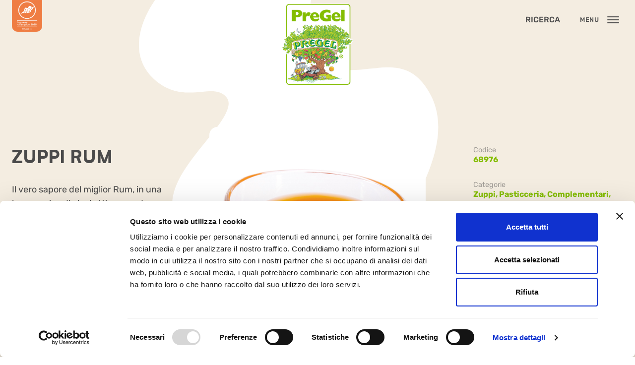

--- FILE ---
content_type: text/html; charset=UTF-8
request_url: https://pregel.it/prodotto/zuppi-rum/
body_size: 19624
content:

<!-- <div class="woocommerce-page">
    <div class="container mx-auto px-4"> -->
            <!-- </div>
</div> -->

    
        



<!doctype html>
<html lang="it-IT">
<head>
    <meta charset="UTF-8" />
    <meta http-equiv="Content-Type" content="text/html; charset=UTF-8" />
    <meta http-equiv="X-UA-Compatible" content="IE=edge">
    <meta name="viewport" content="width=device-width, initial-scale=1">
    <link rel="author" href="https://pregel.it/wp-content/themes/PreGel-Theme/humans.txt" />
    <link rel="pingback" href="https://pregel.it/xmlrpc.php" />
    <link rel="profile" href="http://gmpg.org/xfn/11">

    <script type="text/javascript" data-cookieconsent="ignore">
	window.dataLayer = window.dataLayer || [];

	function gtag() {
		dataLayer.push(arguments);
	}

	gtag("consent", "default", {
		ad_personalization: "denied",
		ad_storage: "denied",
		ad_user_data: "denied",
		analytics_storage: "denied",
		functionality_storage: "denied",
		personalization_storage: "denied",
		security_storage: "granted",
		wait_for_update: 500,
	});
	gtag("set", "ads_data_redaction", true);
	</script>
<script type="text/javascript"
		id="Cookiebot"
		src="https://consent.cookiebot.com/uc.js"
		data-implementation="wp"
		data-cbid="fc402ee6-ddb7-44bf-8561-6370b2b71e7c"
						data-culture="IT"
				data-blockingmode="auto"
	></script>
<meta name='robots' content='index, follow, max-image-preview:large, max-snippet:-1, max-video-preview:-1' />
<link rel="alternate" href="https://pregel.it/prodotto/zuppi-rum/" hreflang="it" />
<link rel="alternate" href="https://pregel.it/cs/prodotto/rum/" hreflang="cs" />
<link rel="alternate" href="https://pregel.it/hu/prodotto/rum-zuppi/" hreflang="hu" />
<link rel="alternate" href="https://pregel.it/fr/prodotto/zuppi-rum/" hreflang="fr" />
<link rel="alternate" href="https://pregel.it/es/prodotto/zuppi-ron/" hreflang="es" />
<link rel="alternate" href="https://pregel.it/el/prodotto/rum-zuppi/" hreflang="el" />
<link rel="alternate" href="https://pregel.it/de/prodotto/rum-2/" hreflang="de" />
<link rel="alternate" href="https://pregel.it/en/product/rum-zuppi/" hreflang="en" />

	<!-- This site is optimized with the Yoast SEO plugin v26.7 - https://yoast.com/wordpress/plugins/seo/ -->
	<title>Zuppi Rum | PreGel Italia</title>
	<meta name="description" content="Il vero sapore del miglior Rum, in una bagna priva di alcol ottima per dare un sapore deciso alle vostre ricette di pasticceria e non solo. Vegan e Gluten Free." />
	<link rel="canonical" href="https://pregel.it/prodotto/zuppi-rum/" />
	<meta property="og:locale" content="it_IT" />
	<meta property="og:locale:alternate" content="cs_CZ" />
	<meta property="og:locale:alternate" content="hu_HU" />
	<meta property="og:locale:alternate" content="fr_FR" />
	<meta property="og:locale:alternate" content="es_ES" />
	<meta property="og:locale:alternate" content="el_GR" />
	<meta property="og:locale:alternate" content="de_DE" />
	<meta property="og:locale:alternate" content="" />
	<meta property="og:type" content="article" />
	<meta property="og:title" content="Zuppi Rum | PreGel Italia" />
	<meta property="og:description" content="Il vero sapore del miglior Rum, in una bagna priva di alcol ottima per dare un sapore deciso alle vostre ricette di pasticceria e non solo. Vegan e Gluten Free." />
	<meta property="og:url" content="https://pregel.it/prodotto/zuppi-rum/" />
	<meta property="og:site_name" content="PreGel" />
	<meta property="article:publisher" content="https://www.facebook.com/pregelspa/" />
	<meta property="article:modified_time" content="2025-02-14T07:39:06+00:00" />
	<meta property="og:image" content="https://pregel.it/wp-content/uploads/ZUPPI-RUM-68976.jpg" />
	<meta property="og:image:width" content="1000" />
	<meta property="og:image:height" content="1000" />
	<meta property="og:image:type" content="image/jpeg" />
	<meta name="twitter:card" content="summary_large_image" />
	<meta name="twitter:label1" content="Tempo di lettura stimato" />
	<meta name="twitter:data1" content="1 minuto" />
	<script type="application/ld+json" class="yoast-schema-graph">{"@context":"https://schema.org","@graph":[{"@type":"WebPage","@id":"https://pregel.it/prodotto/zuppi-rum/","url":"https://pregel.it/prodotto/zuppi-rum/","name":"Zuppi Rum | PreGel Italia","isPartOf":{"@id":"https://pregel.it/#website"},"primaryImageOfPage":{"@id":"https://pregel.it/prodotto/zuppi-rum/#primaryimage"},"image":{"@id":"https://pregel.it/prodotto/zuppi-rum/#primaryimage"},"thumbnailUrl":"https://pregel.it/wp-content/uploads/ZUPPI-RUM-68976.jpg","datePublished":"2021-12-07T19:37:24+00:00","dateModified":"2025-02-14T07:39:06+00:00","description":"Il vero sapore del miglior Rum, in una bagna priva di alcol ottima per dare un sapore deciso alle vostre ricette di pasticceria e non solo. Vegan e Gluten Free.","breadcrumb":{"@id":"https://pregel.it/prodotto/zuppi-rum/#breadcrumb"},"inLanguage":"it-IT","potentialAction":[{"@type":"ReadAction","target":["https://pregel.it/prodotto/zuppi-rum/"]}]},{"@type":"ImageObject","inLanguage":"it-IT","@id":"https://pregel.it/prodotto/zuppi-rum/#primaryimage","url":"https://pregel.it/wp-content/uploads/ZUPPI-RUM-68976.jpg","contentUrl":"https://pregel.it/wp-content/uploads/ZUPPI-RUM-68976.jpg","width":1000,"height":1000},{"@type":"BreadcrumbList","@id":"https://pregel.it/prodotto/zuppi-rum/#breadcrumb","itemListElement":[{"@type":"ListItem","position":1,"name":"Home","item":"https://pregel.it/"},{"@type":"ListItem","position":2,"name":"Prodotti","item":"https://pregel.it/shop/"},{"@type":"ListItem","position":3,"name":"ZUPPI RUM"}]},{"@type":"WebSite","@id":"https://pregel.it/#website","url":"https://pregel.it/","name":"PreGel","description":"","publisher":{"@id":"https://pregel.it/#organization"},"potentialAction":[{"@type":"SearchAction","target":{"@type":"EntryPoint","urlTemplate":"https://pregel.it/?s={search_term_string}"},"query-input":{"@type":"PropertyValueSpecification","valueRequired":true,"valueName":"search_term_string"}}],"inLanguage":"it-IT"},{"@type":"Organization","@id":"https://pregel.it/#organization","name":"PreGel Spa","url":"https://pregel.it/","logo":{"@type":"ImageObject","inLanguage":"it-IT","@id":"https://pregel.it/#/schema/logo/image/","url":"https://pregel.it/wp-content/uploads/2021_LogoPregelVerde-RGB-ORO-1.png","contentUrl":"https://pregel.it/wp-content/uploads/2021_LogoPregelVerde-RGB-ORO-1.png","width":816,"height":923,"caption":"PreGel Spa"},"image":{"@id":"https://pregel.it/#/schema/logo/image/"},"sameAs":["https://www.facebook.com/pregelspa/","https://www.instagram.com/pregel_spa/?hl=it","https://it.linkedin.com/company/pregel-spa","https://www.youtube.com/channel/UCk0Z5Mg2ng8vCIK1jY7ptNQ"]}]}</script>
	<!-- / Yoast SEO plugin. -->


<link rel='dns-prefetch' href='//unpkg.com' />
<link rel='dns-prefetch' href='//cdn.jsdelivr.net' />
<link rel="alternate" type="application/rss+xml" title="PreGel &raquo; Feed" href="https://pregel.it/feed/" />
<link rel="alternate" title="oEmbed (JSON)" type="application/json+oembed" href="https://pregel.it/wp-json/oembed/1.0/embed?url=https%3A%2F%2Fpregel.it%2Fprodotto%2Fzuppi-rum%2F&#038;lang=it" />
<link rel="alternate" title="oEmbed (XML)" type="text/xml+oembed" href="https://pregel.it/wp-json/oembed/1.0/embed?url=https%3A%2F%2Fpregel.it%2Fprodotto%2Fzuppi-rum%2F&#038;format=xml&#038;lang=it" />
<style id='wp-img-auto-sizes-contain-inline-css' type='text/css'>
img:is([sizes=auto i],[sizes^="auto," i]){contain-intrinsic-size:3000px 1500px}
/*# sourceURL=wp-img-auto-sizes-contain-inline-css */
</style>
<link rel='stylesheet' id='wp-block-library-css' href='https://pregel.it/wp-includes/css/dist/block-library/style.min.css?ver=6.9' type='text/css' media='all' />
<link rel='stylesheet' id='wc-blocks-style-css' href='https://pregel.it/wp-content/plugins/woocommerce/assets/client/blocks/wc-blocks.css?ver=wc-10.3.7' type='text/css' media='all' />
<style id='global-styles-inline-css' type='text/css'>
:root{--wp--preset--aspect-ratio--square: 1;--wp--preset--aspect-ratio--4-3: 4/3;--wp--preset--aspect-ratio--3-4: 3/4;--wp--preset--aspect-ratio--3-2: 3/2;--wp--preset--aspect-ratio--2-3: 2/3;--wp--preset--aspect-ratio--16-9: 16/9;--wp--preset--aspect-ratio--9-16: 9/16;--wp--preset--color--black: #000000;--wp--preset--color--cyan-bluish-gray: #abb8c3;--wp--preset--color--white: #ffffff;--wp--preset--color--pale-pink: #f78da7;--wp--preset--color--vivid-red: #cf2e2e;--wp--preset--color--luminous-vivid-orange: #ff6900;--wp--preset--color--luminous-vivid-amber: #fcb900;--wp--preset--color--light-green-cyan: #7bdcb5;--wp--preset--color--vivid-green-cyan: #00d084;--wp--preset--color--pale-cyan-blue: #8ed1fc;--wp--preset--color--vivid-cyan-blue: #0693e3;--wp--preset--color--vivid-purple: #9b51e0;--wp--preset--gradient--vivid-cyan-blue-to-vivid-purple: linear-gradient(135deg,rgb(6,147,227) 0%,rgb(155,81,224) 100%);--wp--preset--gradient--light-green-cyan-to-vivid-green-cyan: linear-gradient(135deg,rgb(122,220,180) 0%,rgb(0,208,130) 100%);--wp--preset--gradient--luminous-vivid-amber-to-luminous-vivid-orange: linear-gradient(135deg,rgb(252,185,0) 0%,rgb(255,105,0) 100%);--wp--preset--gradient--luminous-vivid-orange-to-vivid-red: linear-gradient(135deg,rgb(255,105,0) 0%,rgb(207,46,46) 100%);--wp--preset--gradient--very-light-gray-to-cyan-bluish-gray: linear-gradient(135deg,rgb(238,238,238) 0%,rgb(169,184,195) 100%);--wp--preset--gradient--cool-to-warm-spectrum: linear-gradient(135deg,rgb(74,234,220) 0%,rgb(151,120,209) 20%,rgb(207,42,186) 40%,rgb(238,44,130) 60%,rgb(251,105,98) 80%,rgb(254,248,76) 100%);--wp--preset--gradient--blush-light-purple: linear-gradient(135deg,rgb(255,206,236) 0%,rgb(152,150,240) 100%);--wp--preset--gradient--blush-bordeaux: linear-gradient(135deg,rgb(254,205,165) 0%,rgb(254,45,45) 50%,rgb(107,0,62) 100%);--wp--preset--gradient--luminous-dusk: linear-gradient(135deg,rgb(255,203,112) 0%,rgb(199,81,192) 50%,rgb(65,88,208) 100%);--wp--preset--gradient--pale-ocean: linear-gradient(135deg,rgb(255,245,203) 0%,rgb(182,227,212) 50%,rgb(51,167,181) 100%);--wp--preset--gradient--electric-grass: linear-gradient(135deg,rgb(202,248,128) 0%,rgb(113,206,126) 100%);--wp--preset--gradient--midnight: linear-gradient(135deg,rgb(2,3,129) 0%,rgb(40,116,252) 100%);--wp--preset--font-size--small: 13px;--wp--preset--font-size--medium: 20px;--wp--preset--font-size--large: 36px;--wp--preset--font-size--x-large: 42px;--wp--preset--spacing--20: 0.44rem;--wp--preset--spacing--30: 0.67rem;--wp--preset--spacing--40: 1rem;--wp--preset--spacing--50: 1.5rem;--wp--preset--spacing--60: 2.25rem;--wp--preset--spacing--70: 3.38rem;--wp--preset--spacing--80: 5.06rem;--wp--preset--shadow--natural: 6px 6px 9px rgba(0, 0, 0, 0.2);--wp--preset--shadow--deep: 12px 12px 50px rgba(0, 0, 0, 0.4);--wp--preset--shadow--sharp: 6px 6px 0px rgba(0, 0, 0, 0.2);--wp--preset--shadow--outlined: 6px 6px 0px -3px rgb(255, 255, 255), 6px 6px rgb(0, 0, 0);--wp--preset--shadow--crisp: 6px 6px 0px rgb(0, 0, 0);}:where(.is-layout-flex){gap: 0.5em;}:where(.is-layout-grid){gap: 0.5em;}body .is-layout-flex{display: flex;}.is-layout-flex{flex-wrap: wrap;align-items: center;}.is-layout-flex > :is(*, div){margin: 0;}body .is-layout-grid{display: grid;}.is-layout-grid > :is(*, div){margin: 0;}:where(.wp-block-columns.is-layout-flex){gap: 2em;}:where(.wp-block-columns.is-layout-grid){gap: 2em;}:where(.wp-block-post-template.is-layout-flex){gap: 1.25em;}:where(.wp-block-post-template.is-layout-grid){gap: 1.25em;}.has-black-color{color: var(--wp--preset--color--black) !important;}.has-cyan-bluish-gray-color{color: var(--wp--preset--color--cyan-bluish-gray) !important;}.has-white-color{color: var(--wp--preset--color--white) !important;}.has-pale-pink-color{color: var(--wp--preset--color--pale-pink) !important;}.has-vivid-red-color{color: var(--wp--preset--color--vivid-red) !important;}.has-luminous-vivid-orange-color{color: var(--wp--preset--color--luminous-vivid-orange) !important;}.has-luminous-vivid-amber-color{color: var(--wp--preset--color--luminous-vivid-amber) !important;}.has-light-green-cyan-color{color: var(--wp--preset--color--light-green-cyan) !important;}.has-vivid-green-cyan-color{color: var(--wp--preset--color--vivid-green-cyan) !important;}.has-pale-cyan-blue-color{color: var(--wp--preset--color--pale-cyan-blue) !important;}.has-vivid-cyan-blue-color{color: var(--wp--preset--color--vivid-cyan-blue) !important;}.has-vivid-purple-color{color: var(--wp--preset--color--vivid-purple) !important;}.has-black-background-color{background-color: var(--wp--preset--color--black) !important;}.has-cyan-bluish-gray-background-color{background-color: var(--wp--preset--color--cyan-bluish-gray) !important;}.has-white-background-color{background-color: var(--wp--preset--color--white) !important;}.has-pale-pink-background-color{background-color: var(--wp--preset--color--pale-pink) !important;}.has-vivid-red-background-color{background-color: var(--wp--preset--color--vivid-red) !important;}.has-luminous-vivid-orange-background-color{background-color: var(--wp--preset--color--luminous-vivid-orange) !important;}.has-luminous-vivid-amber-background-color{background-color: var(--wp--preset--color--luminous-vivid-amber) !important;}.has-light-green-cyan-background-color{background-color: var(--wp--preset--color--light-green-cyan) !important;}.has-vivid-green-cyan-background-color{background-color: var(--wp--preset--color--vivid-green-cyan) !important;}.has-pale-cyan-blue-background-color{background-color: var(--wp--preset--color--pale-cyan-blue) !important;}.has-vivid-cyan-blue-background-color{background-color: var(--wp--preset--color--vivid-cyan-blue) !important;}.has-vivid-purple-background-color{background-color: var(--wp--preset--color--vivid-purple) !important;}.has-black-border-color{border-color: var(--wp--preset--color--black) !important;}.has-cyan-bluish-gray-border-color{border-color: var(--wp--preset--color--cyan-bluish-gray) !important;}.has-white-border-color{border-color: var(--wp--preset--color--white) !important;}.has-pale-pink-border-color{border-color: var(--wp--preset--color--pale-pink) !important;}.has-vivid-red-border-color{border-color: var(--wp--preset--color--vivid-red) !important;}.has-luminous-vivid-orange-border-color{border-color: var(--wp--preset--color--luminous-vivid-orange) !important;}.has-luminous-vivid-amber-border-color{border-color: var(--wp--preset--color--luminous-vivid-amber) !important;}.has-light-green-cyan-border-color{border-color: var(--wp--preset--color--light-green-cyan) !important;}.has-vivid-green-cyan-border-color{border-color: var(--wp--preset--color--vivid-green-cyan) !important;}.has-pale-cyan-blue-border-color{border-color: var(--wp--preset--color--pale-cyan-blue) !important;}.has-vivid-cyan-blue-border-color{border-color: var(--wp--preset--color--vivid-cyan-blue) !important;}.has-vivid-purple-border-color{border-color: var(--wp--preset--color--vivid-purple) !important;}.has-vivid-cyan-blue-to-vivid-purple-gradient-background{background: var(--wp--preset--gradient--vivid-cyan-blue-to-vivid-purple) !important;}.has-light-green-cyan-to-vivid-green-cyan-gradient-background{background: var(--wp--preset--gradient--light-green-cyan-to-vivid-green-cyan) !important;}.has-luminous-vivid-amber-to-luminous-vivid-orange-gradient-background{background: var(--wp--preset--gradient--luminous-vivid-amber-to-luminous-vivid-orange) !important;}.has-luminous-vivid-orange-to-vivid-red-gradient-background{background: var(--wp--preset--gradient--luminous-vivid-orange-to-vivid-red) !important;}.has-very-light-gray-to-cyan-bluish-gray-gradient-background{background: var(--wp--preset--gradient--very-light-gray-to-cyan-bluish-gray) !important;}.has-cool-to-warm-spectrum-gradient-background{background: var(--wp--preset--gradient--cool-to-warm-spectrum) !important;}.has-blush-light-purple-gradient-background{background: var(--wp--preset--gradient--blush-light-purple) !important;}.has-blush-bordeaux-gradient-background{background: var(--wp--preset--gradient--blush-bordeaux) !important;}.has-luminous-dusk-gradient-background{background: var(--wp--preset--gradient--luminous-dusk) !important;}.has-pale-ocean-gradient-background{background: var(--wp--preset--gradient--pale-ocean) !important;}.has-electric-grass-gradient-background{background: var(--wp--preset--gradient--electric-grass) !important;}.has-midnight-gradient-background{background: var(--wp--preset--gradient--midnight) !important;}.has-small-font-size{font-size: var(--wp--preset--font-size--small) !important;}.has-medium-font-size{font-size: var(--wp--preset--font-size--medium) !important;}.has-large-font-size{font-size: var(--wp--preset--font-size--large) !important;}.has-x-large-font-size{font-size: var(--wp--preset--font-size--x-large) !important;}
/*# sourceURL=global-styles-inline-css */
</style>

<style id='classic-theme-styles-inline-css' type='text/css'>
/*! This file is auto-generated */
.wp-block-button__link{color:#fff;background-color:#32373c;border-radius:9999px;box-shadow:none;text-decoration:none;padding:calc(.667em + 2px) calc(1.333em + 2px);font-size:1.125em}.wp-block-file__button{background:#32373c;color:#fff;text-decoration:none}
/*# sourceURL=/wp-includes/css/classic-themes.min.css */
</style>
<link rel='stylesheet' id='mailup-css' href='https://pregel.it/wp-content/plugins/mailup-email-and-newsletter-subscription-form/public/css/mailup-public.css?ver=1.2.7' type='text/css' media='all' />
<link rel='stylesheet' id='photoswipe-css' href='https://pregel.it/wp-content/plugins/woocommerce/assets/css/photoswipe/photoswipe.min.css?ver=10.3.7' type='text/css' media='all' />
<link rel='stylesheet' id='photoswipe-default-skin-css' href='https://pregel.it/wp-content/plugins/woocommerce/assets/css/photoswipe/default-skin/default-skin.min.css?ver=10.3.7' type='text/css' media='all' />
<style id='woocommerce-inline-inline-css' type='text/css'>
.woocommerce form .form-row .required { visibility: visible; }
/*# sourceURL=woocommerce-inline-inline-css */
</style>
<link rel='stylesheet' id='dashicons-css' href='https://pregel.it/wp-includes/css/dashicons.min.css?ver=6.9' type='text/css' media='all' />
<link rel='stylesheet' id='brands-styles-css' href='https://pregel.it/wp-content/plugins/woocommerce/assets/css/brands.css?ver=10.3.7' type='text/css' media='all' />
<link rel='stylesheet' id='pregel-style-css' href='https://pregel.it/wp-content/themes/PreGel-Theme/public/css/site.css?ver=1768387353' type='text/css' media='all' />
<link rel='stylesheet' id='pregel-form-optimization-css' href='https://pregel.it/wp-content/themes/PreGel-Theme/public/css/form-optimization.css?ver=1768387353' type='text/css' media='all' />
<link rel='stylesheet' id='pregel-itc-css' href='https://pregel.it/wp-content/themes/PreGel-Theme/public/css/custom-itc.css?ver=1768387353' type='text/css' media='all' />
<link rel='stylesheet' id='swiper-css-css' href='https://unpkg.com/swiper@8/swiper-bundle.min.css?ver=8.0.0' type='text/css' media='all' />
<link rel='stylesheet' id='dflip-style-css' href='https://pregel.it/wp-content/plugins/3d-flipbook-dflip-lite/assets/css/dflip.min.css?ver=2.4.20' type='text/css' media='all' />
<script type="text/javascript" src="https://pregel.it/wp-includes/js/jquery/jquery.min.js?ver=3.7.1" id="jquery-core-js"></script>
<script type="text/javascript" src="https://pregel.it/wp-includes/js/jquery/jquery-migrate.min.js?ver=3.4.1" id="jquery-migrate-js"></script>
<script type="text/javascript" src="https://pregel.it/wp-content/plugins/wp-file-download/app/includes/elementor/assets/js/jquery.elementor.widgets.js?ver=6.2.12" id="jquery-elementor-widgets-js"></script>
<script type="text/javascript" src="https://pregel.it/wp-content/plugins/mailup-email-and-newsletter-subscription-form/admin/js/jquery.validate.min.js?ver=1.19.5" id="mailup_validate-js"></script>
<script type="text/javascript" src="https://pregel.it/wp-content/plugins/mailup-email-and-newsletter-subscription-form/admin/js/localization/messages_it.js?ver=1.19.5" id="mailup_validate_loc_it-js"></script>
<script type="text/javascript" id="mailup-js-extra">
/* <![CDATA[ */
var mailup_params = {"ajax_url":"https://pregel.it/wp-admin/admin-ajax.php","ajaxNonce":"cf32ef2489"};
//# sourceURL=mailup-js-extra
/* ]]> */
</script>
<script type="text/javascript" src="https://pregel.it/wp-content/plugins/mailup-email-and-newsletter-subscription-form/public/js/mailup-public.js?ver=1.2.7" id="mailup-js"></script>
<script type="text/javascript" src="https://pregel.it/wp-content/plugins/woocommerce/assets/js/zoom/jquery.zoom.min.js?ver=1.7.21-wc.10.3.7" id="wc-zoom-js" defer="defer" data-wp-strategy="defer"></script>
<script type="text/javascript" src="https://pregel.it/wp-content/plugins/woocommerce/assets/js/flexslider/jquery.flexslider.min.js?ver=2.7.2-wc.10.3.7" id="wc-flexslider-js" defer="defer" data-wp-strategy="defer"></script>
<script type="text/javascript" src="https://pregel.it/wp-content/plugins/woocommerce/assets/js/photoswipe/photoswipe.min.js?ver=4.1.1-wc.10.3.7" id="wc-photoswipe-js" defer="defer" data-wp-strategy="defer"></script>
<script type="text/javascript" src="https://pregel.it/wp-content/plugins/woocommerce/assets/js/photoswipe/photoswipe-ui-default.min.js?ver=4.1.1-wc.10.3.7" id="wc-photoswipe-ui-default-js" defer="defer" data-wp-strategy="defer"></script>
<script type="text/javascript" src="https://pregel.it/wp-content/themes/PreGel-Theme/public/js/form-critical.js?ver=1768387353" id="pregel-form-critical-js"></script>
<link rel="https://api.w.org/" href="https://pregel.it/wp-json/" /><link rel="alternate" title="JSON" type="application/json" href="https://pregel.it/wp-json/wp/v2/product/1409" /><link rel="EditURI" type="application/rsd+xml" title="RSD" href="https://pregel.it/xmlrpc.php?rsd" />
<link rel='shortlink' href='https://pregel.it/?p=1409' />
<style id="wpfd_custom_css"></style>	<noscript><style>.woocommerce-product-gallery{ opacity: 1 !important; }</style></noscript>
	<meta name="generator" content="Elementor 3.33.2; features: e_font_icon_svg, additional_custom_breakpoints; settings: css_print_method-external, google_font-enabled, font_display-swap">
			<style>
				.e-con.e-parent:nth-of-type(n+4):not(.e-lazyloaded):not(.e-no-lazyload),
				.e-con.e-parent:nth-of-type(n+4):not(.e-lazyloaded):not(.e-no-lazyload) * {
					background-image: none !important;
				}
				@media screen and (max-height: 1024px) {
					.e-con.e-parent:nth-of-type(n+3):not(.e-lazyloaded):not(.e-no-lazyload),
					.e-con.e-parent:nth-of-type(n+3):not(.e-lazyloaded):not(.e-no-lazyload) * {
						background-image: none !important;
					}
				}
				@media screen and (max-height: 640px) {
					.e-con.e-parent:nth-of-type(n+2):not(.e-lazyloaded):not(.e-no-lazyload),
					.e-con.e-parent:nth-of-type(n+2):not(.e-lazyloaded):not(.e-no-lazyload) * {
						background-image: none !important;
					}
				}
			</style>
			<link rel="icon" href="https://pregel.it/wp-content/uploads/cropped-favicon_2-32x32.png" sizes="32x32" />
<link rel="icon" href="https://pregel.it/wp-content/uploads/cropped-favicon_2-192x192.png" sizes="192x192" />
<link rel="apple-touch-icon" href="https://pregel.it/wp-content/uploads/cropped-favicon_2-180x180.png" />
<meta name="msapplication-TileImage" content="https://pregel.it/wp-content/uploads/cropped-favicon_2-270x270.png" />

    <!-- Theme styles -->
    <link rel="stylesheet" href="https://pregel.it/wp-content/themes/PreGel-Theme/style.css">

    
<!-- Google Analytics Template Part - LOADED -->
<!-- Google Analytics / Tracking Scripts -->
<script src="//code.tidio.co/k8usomsokueeertqig0ab0movr4pehvp.js" async></script>
<!-- /Google Analytics / Tracking Scripts -->

    </head>

<body class="wp-singular product-template-default single single-product postid-1409 wp-custom-logo wp-theme-PreGel-Theme theme-PreGel-Theme woocommerce woocommerce-page woocommerce-no-js elementor-default elementor-kit-12830">
    <main id="website" class="min-h-screen flex flex-col">
        
<header
    class="navbar fixed inset-x-0 top-0 text-grey-900 py-2 px-4 sm:px-6 z-50 print:hidden transition-all duration-300"
    x-data="navbar"
    :class="{ 'scrolling': scrolling() }"
    @keyup.escape="close"
    @click.outside="close"
>
    <div class="h-16 grid grid-cols-3 gap-8">
        <div class="flex justify-start space-x-4 sm:space-x-5">
                                                <a
                        href="https://pregel.it/pregel-impresa-champion-2025"
                        title="Imprese top 2025"
                        target=""
                    >
                                        <img
                            src="https://pregel.it/wp-content/uploads/Badge-arancio.png"
                            alt="Impresa Champion 2025"
                            class="-translate-y-2 max-h-16 rounded-b-xl transition-all duration-300"
                        >
                                    </a>
                            
            <div
    class="self-center"
    x-data="sites"
    @keyup.escape="close"
    x-cloak
>
    <button
        class="flex items-center p-2 space-x-4 focus:outline-none"
        @click="open"
    >
        <svg width="20" height="20" viewBox="0 0 20 20" fill="currentColor" xmlns="http://www.w3.org/2000/svg">
            <path fill-rule="evenodd" clip-rule="evenodd" d="M0 10.04C0 15.5018 4.49821 20 10.04 20C15.5018 20 20 15.5018 20 10.04C20 4.49786 15.5018 0 10.04 0C4.49786 0 0 4.49821 0 10.04ZM10.04 1.44571C11.4055 1.44571 12.289 4.41754 12.53 5.54214H7.46961C7.71054 4.41771 8.59404 1.44571 10.0399 1.44571H10.04ZM13.0118 10.04C13.0118 11.0039 12.9315 12.0481 12.8512 13.0118H7.22875C7.06817 12.048 6.98781 11.0037 6.98781 10.04C6.98781 8.99579 7.06817 8.03189 7.22875 6.98782H12.8512C12.9316 8.03204 13.0118 8.99593 13.0118 10.04ZM18.0722 7.14839C18.4738 8.03189 18.6344 8.99579 18.6344 10.04C18.6344 11.0842 18.3935 11.9678 18.0722 13.0118H14.2168C14.3774 12.048 14.4578 11.0037 14.4578 10.04C14.4578 8.99579 14.3774 8.03189 14.2168 6.98782H18.0722V7.14839ZM10.04 18.6345C8.59432 18.6345 7.71064 15.5823 7.46972 14.4577H12.5301C12.2891 15.5821 11.4056 18.6345 10.0401 18.6345H10.04ZM5.78289 13.012H1.92754V12.8514C1.60625 11.9679 1.44568 11.004 1.44568 10.0401C1.44568 8.91571 1.60625 8.03203 1.92754 6.98796H5.78289C5.62232 8.03218 5.54196 8.99607 5.54196 10.0401C5.54196 11.004 5.62232 12.0482 5.78289 13.012V13.012ZM2.65036 14.4577H6.02382C6.34511 15.9034 6.66639 16.8673 7.38932 18.2327C5.14029 17.3492 4.01586 16.4656 2.65039 14.4577H2.65036ZM13.9757 14.4577H17.3492L17.1886 14.779C15.9838 16.546 14.6183 17.4296 12.6904 18.2328C13.333 16.8673 13.6542 15.9034 13.9755 14.4578L13.9757 14.4577ZM17.3492 5.54196H13.9757C13.6544 4.09625 13.3331 3.13236 12.6906 1.84732C14.8593 2.73082 16.064 3.53411 17.3491 5.54196H17.3492ZM6.02382 5.54196H2.65036C3.9355 3.53386 5.14032 2.73071 7.38929 1.84732C6.66636 3.05211 6.34507 4.17671 6.02379 5.54196H6.02382Z" />
        </svg>

        <small class="hidden md:block font-medium">PreGel Italia</small>
    </button>

    <div
        id="sites-splash"
        class="fixed inset-0 z-[999] bg-black/75 flex flex-col"
        x-show="isOpen"
        x-transition.opacity.duration.300ms
        style="display: none;"
    >
        <div class="m-4 flex-1 overflow-auto rounded-lg md:rounded-xl bg-white">
            <div class="absolute -top-12 lg:-top-24 bottom-0 lg:-bottom-24 -right-24 z-[-1] text-beige-500/40">
                <!-- Leaf background decoration -->
                <svg class="w-full h-full" viewBox="0 0 100 100" fill="currentColor">
                    <path d="M50 10 C30 20, 20 40, 30 60 C40 80, 60 80, 70 60 C80 40, 70 20, 50 10 Z"/>
                </svg>
            </div>

            <div class="absolute top-2 right-2">
                <button
                    class="flex items-center p-6 space-x-4 text-gray-950"
                    @click="close"
                >
                    <small class="font-medium">Chiudi</small>
                    <span class="iconify" data-icon="mdi:close"></span>
                </button>
            </div>

            <div
                class="py-12 lg:py-24 text-gray-950"
                @click.self="close"
            >
                <div class="container">
                    <div class="max-w-8xl mx-auto flex flex-col lg:flex-row">
                        <div class="lg:w-1/3 mb-12">
                            <div class="sticky top-12">
                                <div class="title text-2xl md:text-4xl mb-8 lg:mb-10">
                                    Cambia Paese                                </div>

                                <div class="title text-lg md:text-xl">
                                    Stai navigando il sito:                                    <div class="mt-1">PreGel Italia</div>
                                </div>
                            </div>
                        </div>

                        <div class="flex-1 space-y-16">
                                                            <div>
                                    <div class="border-b border-gray-200 mb-8">
                                        <div class="title text-gray-950 text-lg md:text-2xl py-3">
                                            Europe                                        </div>
                                    </div>

                                    <div class="grid grid-cols-1 sm:grid-cols-2 lg:grid-cols-3 xl:grid-cols-4 gap-8 lg:gap-12">
                                                                                                                                    <div class="flex space-x-5">
                                                    <div class="flex-none text-brand-500 pt-1">
                                                        <svg width="20" height="20" viewBox="0 0 20 20" fill="currentColor" xmlns="http://www.w3.org/2000/svg">
                                                            <path fill-rule="evenodd" clip-rule="evenodd" d="M0 10.04C0 15.5018 4.49821 20 10.04 20C15.5018 20 20 15.5018 20 10.04C20 4.49786 15.5018 0 10.04 0C4.49786 0 0 4.49821 0 10.04ZM10.04 1.44571C11.4055 1.44571 12.289 4.41754 12.53 5.54214H7.46961C7.71054 4.41771 8.59404 1.44571 10.0399 1.44571H10.04ZM13.0118 10.04C13.0118 11.0039 12.9315 12.0481 12.8512 13.0118H7.22875C7.06817 12.048 6.98781 11.0037 6.98781 10.04C6.98781 8.99579 7.06817 8.03189 7.22875 6.98782H12.8512C12.9316 8.03204 13.0118 8.99593 13.0118 10.04ZM18.0722 7.14839C18.4738 8.03189 18.6344 8.99579 18.6344 10.04C18.6344 11.0842 18.3935 11.9678 18.0722 13.0118H14.2168C14.3774 12.048 14.4578 11.0037 14.4578 10.04C14.4578 8.99579 14.3774 8.03189 14.2168 6.98782H18.0722V7.14839ZM10.04 18.6345C8.59432 18.6345 7.71064 15.5823 7.46972 14.4577H12.5301C12.2891 15.5821 11.4056 18.6345 10.0401 18.6345H10.04ZM5.78289 13.012H1.92754V12.8514C1.60625 11.9679 1.44568 11.004 1.44568 10.0401C1.44568 8.91571 1.60625 8.03203 1.92754 6.98796H5.78289C5.62232 8.03218 5.54196 8.99607 5.54196 10.0401C5.54196 11.004 5.62232 12.0482 5.78289 13.012V13.012ZM2.65036 14.4577H6.02382C6.34511 15.9034 6.66639 16.8673 7.38932 18.2327C5.14029 17.3492 4.01586 16.4656 2.65039 14.4577H2.65036ZM13.9757 14.4577H17.3492L17.1886 14.779C15.9838 16.546 14.6183 17.4296 12.6904 18.2328C13.333 16.8673 13.6542 15.9034 13.9755 14.4578L13.9757 14.4577ZM17.3492 5.54196H13.9757C13.6544 4.09625 13.3331 3.13236 12.6906 1.84732C14.8593 2.73082 16.064 3.53411 17.3491 5.54196H17.3492ZM6.02382 5.54196H2.65036C3.9355 3.53386 5.14032 2.73071 7.38929 1.84732C6.66636 3.05211 6.34507 4.17671 6.02379 5.54196H6.02382Z" />
                                                        </svg>
                                                    </div>

                                                    <div class="flex flex-col items-start">
                                                                                                                                                                                                                                                    <a
                                                                    href="https://pregel.it/"
                                                                    class="text-lg md:text-xl font-medium text-gray-950 hover:underline"
                                                                    @click.prevent="go"
                                                                >
                                                                    Italia                                                                </a>
                                                                                                                                                                                            <a
                                                                    href="https://pregel.it/en/product/rum-zuppi/"
                                                                    class="text-base opacity-75 italic hover:underline"
                                                                    @click.prevent="go"
                                                                >
                                                                    English                                                                </a>
                                                                                                                                                                        </div>
                                                </div>
                                                                                            <div class="flex space-x-5">
                                                    <div class="flex-none text-brand-500 pt-1">
                                                        <svg width="20" height="20" viewBox="0 0 20 20" fill="currentColor" xmlns="http://www.w3.org/2000/svg">
                                                            <path fill-rule="evenodd" clip-rule="evenodd" d="M0 10.04C0 15.5018 4.49821 20 10.04 20C15.5018 20 20 15.5018 20 10.04C20 4.49786 15.5018 0 10.04 0C4.49786 0 0 4.49821 0 10.04ZM10.04 1.44571C11.4055 1.44571 12.289 4.41754 12.53 5.54214H7.46961C7.71054 4.41771 8.59404 1.44571 10.0399 1.44571H10.04ZM13.0118 10.04C13.0118 11.0039 12.9315 12.0481 12.8512 13.0118H7.22875C7.06817 12.048 6.98781 11.0037 6.98781 10.04C6.98781 8.99579 7.06817 8.03189 7.22875 6.98782H12.8512C12.9316 8.03204 13.0118 8.99593 13.0118 10.04ZM18.0722 7.14839C18.4738 8.03189 18.6344 8.99579 18.6344 10.04C18.6344 11.0842 18.3935 11.9678 18.0722 13.0118H14.2168C14.3774 12.048 14.4578 11.0037 14.4578 10.04C14.4578 8.99579 14.3774 8.03189 14.2168 6.98782H18.0722V7.14839ZM10.04 18.6345C8.59432 18.6345 7.71064 15.5823 7.46972 14.4577H12.5301C12.2891 15.5821 11.4056 18.6345 10.0401 18.6345H10.04ZM5.78289 13.012H1.92754V12.8514C1.60625 11.9679 1.44568 11.004 1.44568 10.0401C1.44568 8.91571 1.60625 8.03203 1.92754 6.98796H5.78289C5.62232 8.03218 5.54196 8.99607 5.54196 10.0401C5.54196 11.004 5.62232 12.0482 5.78289 13.012V13.012ZM2.65036 14.4577H6.02382C6.34511 15.9034 6.66639 16.8673 7.38932 18.2327C5.14029 17.3492 4.01586 16.4656 2.65039 14.4577H2.65036ZM13.9757 14.4577H17.3492L17.1886 14.779C15.9838 16.546 14.6183 17.4296 12.6904 18.2328C13.333 16.8673 13.6542 15.9034 13.9755 14.4578L13.9757 14.4577ZM17.3492 5.54196H13.9757C13.6544 4.09625 13.3331 3.13236 12.6906 1.84732C14.8593 2.73082 16.064 3.53411 17.3491 5.54196H17.3492ZM6.02382 5.54196H2.65036C3.9355 3.53386 5.14032 2.73071 7.38929 1.84732C6.66636 3.05211 6.34507 4.17671 6.02379 5.54196H6.02382Z" />
                                                        </svg>
                                                    </div>

                                                    <div class="flex flex-col items-start">
                                                                                                                                                                                                                                                    <a
                                                                    href="https://pregel.it/de/prodotto/rum-2/"
                                                                    class="text-lg md:text-xl font-medium text-gray-950 hover:underline"
                                                                    @click.prevent="go"
                                                                >
                                                                    Deutschland - Austria                                                                </a>
                                                                                                                                                                        </div>
                                                </div>
                                                                                            <div class="flex space-x-5">
                                                    <div class="flex-none text-brand-500 pt-1">
                                                        <svg width="20" height="20" viewBox="0 0 20 20" fill="currentColor" xmlns="http://www.w3.org/2000/svg">
                                                            <path fill-rule="evenodd" clip-rule="evenodd" d="M0 10.04C0 15.5018 4.49821 20 10.04 20C15.5018 20 20 15.5018 20 10.04C20 4.49786 15.5018 0 10.04 0C4.49786 0 0 4.49821 0 10.04ZM10.04 1.44571C11.4055 1.44571 12.289 4.41754 12.53 5.54214H7.46961C7.71054 4.41771 8.59404 1.44571 10.0399 1.44571H10.04ZM13.0118 10.04C13.0118 11.0039 12.9315 12.0481 12.8512 13.0118H7.22875C7.06817 12.048 6.98781 11.0037 6.98781 10.04C6.98781 8.99579 7.06817 8.03189 7.22875 6.98782H12.8512C12.9316 8.03204 13.0118 8.99593 13.0118 10.04ZM18.0722 7.14839C18.4738 8.03189 18.6344 8.99579 18.6344 10.04C18.6344 11.0842 18.3935 11.9678 18.0722 13.0118H14.2168C14.3774 12.048 14.4578 11.0037 14.4578 10.04C14.4578 8.99579 14.3774 8.03189 14.2168 6.98782H18.0722V7.14839ZM10.04 18.6345C8.59432 18.6345 7.71064 15.5823 7.46972 14.4577H12.5301C12.2891 15.5821 11.4056 18.6345 10.0401 18.6345H10.04ZM5.78289 13.012H1.92754V12.8514C1.60625 11.9679 1.44568 11.004 1.44568 10.0401C1.44568 8.91571 1.60625 8.03203 1.92754 6.98796H5.78289C5.62232 8.03218 5.54196 8.99607 5.54196 10.0401C5.54196 11.004 5.62232 12.0482 5.78289 13.012V13.012ZM2.65036 14.4577H6.02382C6.34511 15.9034 6.66639 16.8673 7.38932 18.2327C5.14029 17.3492 4.01586 16.4656 2.65039 14.4577H2.65036ZM13.9757 14.4577H17.3492L17.1886 14.779C15.9838 16.546 14.6183 17.4296 12.6904 18.2328C13.333 16.8673 13.6542 15.9034 13.9755 14.4578L13.9757 14.4577ZM17.3492 5.54196H13.9757C13.6544 4.09625 13.3331 3.13236 12.6906 1.84732C14.8593 2.73082 16.064 3.53411 17.3491 5.54196H17.3492ZM6.02382 5.54196H2.65036C3.9355 3.53386 5.14032 2.73071 7.38929 1.84732C6.66636 3.05211 6.34507 4.17671 6.02379 5.54196H6.02382Z" />
                                                        </svg>
                                                    </div>

                                                    <div class="flex flex-col items-start">
                                                                                                                                                                                                                                                    <a
                                                                    href="https://pregel.it/fr/prodotto/zuppi-rum/"
                                                                    class="text-lg md:text-xl font-medium text-gray-950 hover:underline"
                                                                    @click.prevent="go"
                                                                >
                                                                    France                                                                </a>
                                                                                                                                                                        </div>
                                                </div>
                                                                                            <div class="flex space-x-5">
                                                    <div class="flex-none text-brand-500 pt-1">
                                                        <svg width="20" height="20" viewBox="0 0 20 20" fill="currentColor" xmlns="http://www.w3.org/2000/svg">
                                                            <path fill-rule="evenodd" clip-rule="evenodd" d="M0 10.04C0 15.5018 4.49821 20 10.04 20C15.5018 20 20 15.5018 20 10.04C20 4.49786 15.5018 0 10.04 0C4.49786 0 0 4.49821 0 10.04ZM10.04 1.44571C11.4055 1.44571 12.289 4.41754 12.53 5.54214H7.46961C7.71054 4.41771 8.59404 1.44571 10.0399 1.44571H10.04ZM13.0118 10.04C13.0118 11.0039 12.9315 12.0481 12.8512 13.0118H7.22875C7.06817 12.048 6.98781 11.0037 6.98781 10.04C6.98781 8.99579 7.06817 8.03189 7.22875 6.98782H12.8512C12.9316 8.03204 13.0118 8.99593 13.0118 10.04ZM18.0722 7.14839C18.4738 8.03189 18.6344 8.99579 18.6344 10.04C18.6344 11.0842 18.3935 11.9678 18.0722 13.0118H14.2168C14.3774 12.048 14.4578 11.0037 14.4578 10.04C14.4578 8.99579 14.3774 8.03189 14.2168 6.98782H18.0722V7.14839ZM10.04 18.6345C8.59432 18.6345 7.71064 15.5823 7.46972 14.4577H12.5301C12.2891 15.5821 11.4056 18.6345 10.0401 18.6345H10.04ZM5.78289 13.012H1.92754V12.8514C1.60625 11.9679 1.44568 11.004 1.44568 10.0401C1.44568 8.91571 1.60625 8.03203 1.92754 6.98796H5.78289C5.62232 8.03218 5.54196 8.99607 5.54196 10.0401C5.54196 11.004 5.62232 12.0482 5.78289 13.012V13.012ZM2.65036 14.4577H6.02382C6.34511 15.9034 6.66639 16.8673 7.38932 18.2327C5.14029 17.3492 4.01586 16.4656 2.65039 14.4577H2.65036ZM13.9757 14.4577H17.3492L17.1886 14.779C15.9838 16.546 14.6183 17.4296 12.6904 18.2328C13.333 16.8673 13.6542 15.9034 13.9755 14.4578L13.9757 14.4577ZM17.3492 5.54196H13.9757C13.6544 4.09625 13.3331 3.13236 12.6906 1.84732C14.8593 2.73082 16.064 3.53411 17.3491 5.54196H17.3492ZM6.02382 5.54196H2.65036C3.9355 3.53386 5.14032 2.73071 7.38929 1.84732C6.66636 3.05211 6.34507 4.17671 6.02379 5.54196H6.02382Z" />
                                                        </svg>
                                                    </div>

                                                    <div class="flex flex-col items-start">
                                                                                                                                                                                                                                                    <a
                                                                    href="https://pregel.it/el/prodotto/rum-zuppi/"
                                                                    class="text-lg md:text-xl font-medium text-gray-950 hover:underline"
                                                                    @click.prevent="go"
                                                                >
                                                                    Greece                                                                </a>
                                                                                                                                                                        </div>
                                                </div>
                                                                                            <div class="flex space-x-5">
                                                    <div class="flex-none text-brand-500 pt-1">
                                                        <svg width="20" height="20" viewBox="0 0 20 20" fill="currentColor" xmlns="http://www.w3.org/2000/svg">
                                                            <path fill-rule="evenodd" clip-rule="evenodd" d="M0 10.04C0 15.5018 4.49821 20 10.04 20C15.5018 20 20 15.5018 20 10.04C20 4.49786 15.5018 0 10.04 0C4.49786 0 0 4.49821 0 10.04ZM10.04 1.44571C11.4055 1.44571 12.289 4.41754 12.53 5.54214H7.46961C7.71054 4.41771 8.59404 1.44571 10.0399 1.44571H10.04ZM13.0118 10.04C13.0118 11.0039 12.9315 12.0481 12.8512 13.0118H7.22875C7.06817 12.048 6.98781 11.0037 6.98781 10.04C6.98781 8.99579 7.06817 8.03189 7.22875 6.98782H12.8512C12.9316 8.03204 13.0118 8.99593 13.0118 10.04ZM18.0722 7.14839C18.4738 8.03189 18.6344 8.99579 18.6344 10.04C18.6344 11.0842 18.3935 11.9678 18.0722 13.0118H14.2168C14.3774 12.048 14.4578 11.0037 14.4578 10.04C14.4578 8.99579 14.3774 8.03189 14.2168 6.98782H18.0722V7.14839ZM10.04 18.6345C8.59432 18.6345 7.71064 15.5823 7.46972 14.4577H12.5301C12.2891 15.5821 11.4056 18.6345 10.0401 18.6345H10.04ZM5.78289 13.012H1.92754V12.8514C1.60625 11.9679 1.44568 11.004 1.44568 10.0401C1.44568 8.91571 1.60625 8.03203 1.92754 6.98796H5.78289C5.62232 8.03218 5.54196 8.99607 5.54196 10.0401C5.54196 11.004 5.62232 12.0482 5.78289 13.012V13.012ZM2.65036 14.4577H6.02382C6.34511 15.9034 6.66639 16.8673 7.38932 18.2327C5.14029 17.3492 4.01586 16.4656 2.65039 14.4577H2.65036ZM13.9757 14.4577H17.3492L17.1886 14.779C15.9838 16.546 14.6183 17.4296 12.6904 18.2328C13.333 16.8673 13.6542 15.9034 13.9755 14.4578L13.9757 14.4577ZM17.3492 5.54196H13.9757C13.6544 4.09625 13.3331 3.13236 12.6906 1.84732C14.8593 2.73082 16.064 3.53411 17.3491 5.54196H17.3492ZM6.02382 5.54196H2.65036C3.9355 3.53386 5.14032 2.73071 7.38929 1.84732C6.66636 3.05211 6.34507 4.17671 6.02379 5.54196H6.02382Z" />
                                                        </svg>
                                                    </div>

                                                    <div class="flex flex-col items-start">
                                                                                                                                                                                                                                                    <a
                                                                    href="https://pregel.it/engb"
                                                                    class="text-lg md:text-xl font-medium text-gray-950 hover:underline"
                                                                    @click.prevent="go"
                                                                >
                                                                    United Kingdom                                                                </a>
                                                                                                                                                                        </div>
                                                </div>
                                                                                            <div class="flex space-x-5">
                                                    <div class="flex-none text-brand-500 pt-1">
                                                        <svg width="20" height="20" viewBox="0 0 20 20" fill="currentColor" xmlns="http://www.w3.org/2000/svg">
                                                            <path fill-rule="evenodd" clip-rule="evenodd" d="M0 10.04C0 15.5018 4.49821 20 10.04 20C15.5018 20 20 15.5018 20 10.04C20 4.49786 15.5018 0 10.04 0C4.49786 0 0 4.49821 0 10.04ZM10.04 1.44571C11.4055 1.44571 12.289 4.41754 12.53 5.54214H7.46961C7.71054 4.41771 8.59404 1.44571 10.0399 1.44571H10.04ZM13.0118 10.04C13.0118 11.0039 12.9315 12.0481 12.8512 13.0118H7.22875C7.06817 12.048 6.98781 11.0037 6.98781 10.04C6.98781 8.99579 7.06817 8.03189 7.22875 6.98782H12.8512C12.9316 8.03204 13.0118 8.99593 13.0118 10.04ZM18.0722 7.14839C18.4738 8.03189 18.6344 8.99579 18.6344 10.04C18.6344 11.0842 18.3935 11.9678 18.0722 13.0118H14.2168C14.3774 12.048 14.4578 11.0037 14.4578 10.04C14.4578 8.99579 14.3774 8.03189 14.2168 6.98782H18.0722V7.14839ZM10.04 18.6345C8.59432 18.6345 7.71064 15.5823 7.46972 14.4577H12.5301C12.2891 15.5821 11.4056 18.6345 10.0401 18.6345H10.04ZM5.78289 13.012H1.92754V12.8514C1.60625 11.9679 1.44568 11.004 1.44568 10.0401C1.44568 8.91571 1.60625 8.03203 1.92754 6.98796H5.78289C5.62232 8.03218 5.54196 8.99607 5.54196 10.0401C5.54196 11.004 5.62232 12.0482 5.78289 13.012V13.012ZM2.65036 14.4577H6.02382C6.34511 15.9034 6.66639 16.8673 7.38932 18.2327C5.14029 17.3492 4.01586 16.4656 2.65039 14.4577H2.65036ZM13.9757 14.4577H17.3492L17.1886 14.779C15.9838 16.546 14.6183 17.4296 12.6904 18.2328C13.333 16.8673 13.6542 15.9034 13.9755 14.4578L13.9757 14.4577ZM17.3492 5.54196H13.9757C13.6544 4.09625 13.3331 3.13236 12.6906 1.84732C14.8593 2.73082 16.064 3.53411 17.3491 5.54196H17.3492ZM6.02382 5.54196H2.65036C3.9355 3.53386 5.14032 2.73071 7.38929 1.84732C6.66636 3.05211 6.34507 4.17671 6.02379 5.54196H6.02382Z" />
                                                        </svg>
                                                    </div>

                                                    <div class="flex flex-col items-start">
                                                                                                                                                                                                                                                    <a
                                                                    href="https://pregelswitzerland.com/"
                                                                    class="text-lg md:text-xl font-medium text-gray-950 hover:underline"
                                                                    @click.prevent="go"
                                                                >
                                                                    Switzerland                                                                </a>
                                                                                                                                                                        </div>
                                                </div>
                                                                                            <div class="flex space-x-5">
                                                    <div class="flex-none text-brand-500 pt-1">
                                                        <svg width="20" height="20" viewBox="0 0 20 20" fill="currentColor" xmlns="http://www.w3.org/2000/svg">
                                                            <path fill-rule="evenodd" clip-rule="evenodd" d="M0 10.04C0 15.5018 4.49821 20 10.04 20C15.5018 20 20 15.5018 20 10.04C20 4.49786 15.5018 0 10.04 0C4.49786 0 0 4.49821 0 10.04ZM10.04 1.44571C11.4055 1.44571 12.289 4.41754 12.53 5.54214H7.46961C7.71054 4.41771 8.59404 1.44571 10.0399 1.44571H10.04ZM13.0118 10.04C13.0118 11.0039 12.9315 12.0481 12.8512 13.0118H7.22875C7.06817 12.048 6.98781 11.0037 6.98781 10.04C6.98781 8.99579 7.06817 8.03189 7.22875 6.98782H12.8512C12.9316 8.03204 13.0118 8.99593 13.0118 10.04ZM18.0722 7.14839C18.4738 8.03189 18.6344 8.99579 18.6344 10.04C18.6344 11.0842 18.3935 11.9678 18.0722 13.0118H14.2168C14.3774 12.048 14.4578 11.0037 14.4578 10.04C14.4578 8.99579 14.3774 8.03189 14.2168 6.98782H18.0722V7.14839ZM10.04 18.6345C8.59432 18.6345 7.71064 15.5823 7.46972 14.4577H12.5301C12.2891 15.5821 11.4056 18.6345 10.0401 18.6345H10.04ZM5.78289 13.012H1.92754V12.8514C1.60625 11.9679 1.44568 11.004 1.44568 10.0401C1.44568 8.91571 1.60625 8.03203 1.92754 6.98796H5.78289C5.62232 8.03218 5.54196 8.99607 5.54196 10.0401C5.54196 11.004 5.62232 12.0482 5.78289 13.012V13.012ZM2.65036 14.4577H6.02382C6.34511 15.9034 6.66639 16.8673 7.38932 18.2327C5.14029 17.3492 4.01586 16.4656 2.65039 14.4577H2.65036ZM13.9757 14.4577H17.3492L17.1886 14.779C15.9838 16.546 14.6183 17.4296 12.6904 18.2328C13.333 16.8673 13.6542 15.9034 13.9755 14.4578L13.9757 14.4577ZM17.3492 5.54196H13.9757C13.6544 4.09625 13.3331 3.13236 12.6906 1.84732C14.8593 2.73082 16.064 3.53411 17.3491 5.54196H17.3492ZM6.02382 5.54196H2.65036C3.9355 3.53386 5.14032 2.73071 7.38929 1.84732C6.66636 3.05211 6.34507 4.17671 6.02379 5.54196H6.02382Z" />
                                                        </svg>
                                                    </div>

                                                    <div class="flex flex-col items-start">
                                                                                                                                                                                                                                                    <a
                                                                    href="https://pregel.it/pl/"
                                                                    class="text-lg md:text-xl font-medium text-gray-950 hover:underline"
                                                                    @click.prevent="go"
                                                                >
                                                                    Poland                                                                </a>
                                                                                                                                                                        </div>
                                                </div>
                                                                                            <div class="flex space-x-5">
                                                    <div class="flex-none text-brand-500 pt-1">
                                                        <svg width="20" height="20" viewBox="0 0 20 20" fill="currentColor" xmlns="http://www.w3.org/2000/svg">
                                                            <path fill-rule="evenodd" clip-rule="evenodd" d="M0 10.04C0 15.5018 4.49821 20 10.04 20C15.5018 20 20 15.5018 20 10.04C20 4.49786 15.5018 0 10.04 0C4.49786 0 0 4.49821 0 10.04ZM10.04 1.44571C11.4055 1.44571 12.289 4.41754 12.53 5.54214H7.46961C7.71054 4.41771 8.59404 1.44571 10.0399 1.44571H10.04ZM13.0118 10.04C13.0118 11.0039 12.9315 12.0481 12.8512 13.0118H7.22875C7.06817 12.048 6.98781 11.0037 6.98781 10.04C6.98781 8.99579 7.06817 8.03189 7.22875 6.98782H12.8512C12.9316 8.03204 13.0118 8.99593 13.0118 10.04ZM18.0722 7.14839C18.4738 8.03189 18.6344 8.99579 18.6344 10.04C18.6344 11.0842 18.3935 11.9678 18.0722 13.0118H14.2168C14.3774 12.048 14.4578 11.0037 14.4578 10.04C14.4578 8.99579 14.3774 8.03189 14.2168 6.98782H18.0722V7.14839ZM10.04 18.6345C8.59432 18.6345 7.71064 15.5823 7.46972 14.4577H12.5301C12.2891 15.5821 11.4056 18.6345 10.0401 18.6345H10.04ZM5.78289 13.012H1.92754V12.8514C1.60625 11.9679 1.44568 11.004 1.44568 10.0401C1.44568 8.91571 1.60625 8.03203 1.92754 6.98796H5.78289C5.62232 8.03218 5.54196 8.99607 5.54196 10.0401C5.54196 11.004 5.62232 12.0482 5.78289 13.012V13.012ZM2.65036 14.4577H6.02382C6.34511 15.9034 6.66639 16.8673 7.38932 18.2327C5.14029 17.3492 4.01586 16.4656 2.65039 14.4577H2.65036ZM13.9757 14.4577H17.3492L17.1886 14.779C15.9838 16.546 14.6183 17.4296 12.6904 18.2328C13.333 16.8673 13.6542 15.9034 13.9755 14.4578L13.9757 14.4577ZM17.3492 5.54196H13.9757C13.6544 4.09625 13.3331 3.13236 12.6906 1.84732C14.8593 2.73082 16.064 3.53411 17.3491 5.54196H17.3492ZM6.02382 5.54196H2.65036C3.9355 3.53386 5.14032 2.73071 7.38929 1.84732C6.66636 3.05211 6.34507 4.17671 6.02379 5.54196H6.02382Z" />
                                                        </svg>
                                                    </div>

                                                    <div class="flex flex-col items-start">
                                                                                                                                                                                                                                                    <a
                                                                    href="https://pregel.it/es/prodotto/zuppi-ron/"
                                                                    class="text-lg md:text-xl font-medium text-gray-950 hover:underline"
                                                                    @click.prevent="go"
                                                                >
                                                                    España                                                                </a>
                                                                                                                                                                        </div>
                                                </div>
                                                                                            <div class="flex space-x-5">
                                                    <div class="flex-none text-brand-500 pt-1">
                                                        <svg width="20" height="20" viewBox="0 0 20 20" fill="currentColor" xmlns="http://www.w3.org/2000/svg">
                                                            <path fill-rule="evenodd" clip-rule="evenodd" d="M0 10.04C0 15.5018 4.49821 20 10.04 20C15.5018 20 20 15.5018 20 10.04C20 4.49786 15.5018 0 10.04 0C4.49786 0 0 4.49821 0 10.04ZM10.04 1.44571C11.4055 1.44571 12.289 4.41754 12.53 5.54214H7.46961C7.71054 4.41771 8.59404 1.44571 10.0399 1.44571H10.04ZM13.0118 10.04C13.0118 11.0039 12.9315 12.0481 12.8512 13.0118H7.22875C7.06817 12.048 6.98781 11.0037 6.98781 10.04C6.98781 8.99579 7.06817 8.03189 7.22875 6.98782H12.8512C12.9316 8.03204 13.0118 8.99593 13.0118 10.04ZM18.0722 7.14839C18.4738 8.03189 18.6344 8.99579 18.6344 10.04C18.6344 11.0842 18.3935 11.9678 18.0722 13.0118H14.2168C14.3774 12.048 14.4578 11.0037 14.4578 10.04C14.4578 8.99579 14.3774 8.03189 14.2168 6.98782H18.0722V7.14839ZM10.04 18.6345C8.59432 18.6345 7.71064 15.5823 7.46972 14.4577H12.5301C12.2891 15.5821 11.4056 18.6345 10.0401 18.6345H10.04ZM5.78289 13.012H1.92754V12.8514C1.60625 11.9679 1.44568 11.004 1.44568 10.0401C1.44568 8.91571 1.60625 8.03203 1.92754 6.98796H5.78289C5.62232 8.03218 5.54196 8.99607 5.54196 10.0401C5.54196 11.004 5.62232 12.0482 5.78289 13.012V13.012ZM2.65036 14.4577H6.02382C6.34511 15.9034 6.66639 16.8673 7.38932 18.2327C5.14029 17.3492 4.01586 16.4656 2.65039 14.4577H2.65036ZM13.9757 14.4577H17.3492L17.1886 14.779C15.9838 16.546 14.6183 17.4296 12.6904 18.2328C13.333 16.8673 13.6542 15.9034 13.9755 14.4578L13.9757 14.4577ZM17.3492 5.54196H13.9757C13.6544 4.09625 13.3331 3.13236 12.6906 1.84732C14.8593 2.73082 16.064 3.53411 17.3491 5.54196H17.3492ZM6.02382 5.54196H2.65036C3.9355 3.53386 5.14032 2.73071 7.38929 1.84732C6.66636 3.05211 6.34507 4.17671 6.02379 5.54196H6.02382Z" />
                                                        </svg>
                                                    </div>

                                                    <div class="flex flex-col items-start">
                                                                                                                                                                                                                                                    <a
                                                                    href="https://pregel.it/hu/prodotto/rum-zuppi/"
                                                                    class="text-lg md:text-xl font-medium text-gray-950 hover:underline"
                                                                    @click.prevent="go"
                                                                >
                                                                    Hungary                                                                </a>
                                                                                                                                                                        </div>
                                                </div>
                                                                                            <div class="flex space-x-5">
                                                    <div class="flex-none text-brand-500 pt-1">
                                                        <svg width="20" height="20" viewBox="0 0 20 20" fill="currentColor" xmlns="http://www.w3.org/2000/svg">
                                                            <path fill-rule="evenodd" clip-rule="evenodd" d="M0 10.04C0 15.5018 4.49821 20 10.04 20C15.5018 20 20 15.5018 20 10.04C20 4.49786 15.5018 0 10.04 0C4.49786 0 0 4.49821 0 10.04ZM10.04 1.44571C11.4055 1.44571 12.289 4.41754 12.53 5.54214H7.46961C7.71054 4.41771 8.59404 1.44571 10.0399 1.44571H10.04ZM13.0118 10.04C13.0118 11.0039 12.9315 12.0481 12.8512 13.0118H7.22875C7.06817 12.048 6.98781 11.0037 6.98781 10.04C6.98781 8.99579 7.06817 8.03189 7.22875 6.98782H12.8512C12.9316 8.03204 13.0118 8.99593 13.0118 10.04ZM18.0722 7.14839C18.4738 8.03189 18.6344 8.99579 18.6344 10.04C18.6344 11.0842 18.3935 11.9678 18.0722 13.0118H14.2168C14.3774 12.048 14.4578 11.0037 14.4578 10.04C14.4578 8.99579 14.3774 8.03189 14.2168 6.98782H18.0722V7.14839ZM10.04 18.6345C8.59432 18.6345 7.71064 15.5823 7.46972 14.4577H12.5301C12.2891 15.5821 11.4056 18.6345 10.0401 18.6345H10.04ZM5.78289 13.012H1.92754V12.8514C1.60625 11.9679 1.44568 11.004 1.44568 10.0401C1.44568 8.91571 1.60625 8.03203 1.92754 6.98796H5.78289C5.62232 8.03218 5.54196 8.99607 5.54196 10.0401C5.54196 11.004 5.62232 12.0482 5.78289 13.012V13.012ZM2.65036 14.4577H6.02382C6.34511 15.9034 6.66639 16.8673 7.38932 18.2327C5.14029 17.3492 4.01586 16.4656 2.65039 14.4577H2.65036ZM13.9757 14.4577H17.3492L17.1886 14.779C15.9838 16.546 14.6183 17.4296 12.6904 18.2328C13.333 16.8673 13.6542 15.9034 13.9755 14.4578L13.9757 14.4577ZM17.3492 5.54196H13.9757C13.6544 4.09625 13.3331 3.13236 12.6906 1.84732C14.8593 2.73082 16.064 3.53411 17.3491 5.54196H17.3492ZM6.02382 5.54196H2.65036C3.9355 3.53386 5.14032 2.73071 7.38929 1.84732C6.66636 3.05211 6.34507 4.17671 6.02379 5.54196H6.02382Z" />
                                                        </svg>
                                                    </div>

                                                    <div class="flex flex-col items-start">
                                                                                                                                                                                                                                                    <a
                                                                    href="https://pregel.it/cs/prodotto/rum/"
                                                                    class="text-lg md:text-xl font-medium text-gray-950 hover:underline"
                                                                    @click.prevent="go"
                                                                >
                                                                    Czech Republic                                                                </a>
                                                                                                                                                                        </div>
                                                </div>
                                                                                                                        </div>
                                </div>
                                                            <div>
                                    <div class="border-b border-gray-200 mb-8">
                                        <div class="title text-gray-950 text-lg md:text-2xl py-3">
                                            America                                        </div>
                                    </div>

                                    <div class="grid grid-cols-1 sm:grid-cols-2 lg:grid-cols-3 xl:grid-cols-4 gap-8 lg:gap-12">
                                                                                                                                    <div class="flex space-x-5">
                                                    <div class="flex-none text-brand-500 pt-1">
                                                        <svg width="20" height="20" viewBox="0 0 20 20" fill="currentColor" xmlns="http://www.w3.org/2000/svg">
                                                            <path fill-rule="evenodd" clip-rule="evenodd" d="M0 10.04C0 15.5018 4.49821 20 10.04 20C15.5018 20 20 15.5018 20 10.04C20 4.49786 15.5018 0 10.04 0C4.49786 0 0 4.49821 0 10.04ZM10.04 1.44571C11.4055 1.44571 12.289 4.41754 12.53 5.54214H7.46961C7.71054 4.41771 8.59404 1.44571 10.0399 1.44571H10.04ZM13.0118 10.04C13.0118 11.0039 12.9315 12.0481 12.8512 13.0118H7.22875C7.06817 12.048 6.98781 11.0037 6.98781 10.04C6.98781 8.99579 7.06817 8.03189 7.22875 6.98782H12.8512C12.9316 8.03204 13.0118 8.99593 13.0118 10.04ZM18.0722 7.14839C18.4738 8.03189 18.6344 8.99579 18.6344 10.04C18.6344 11.0842 18.3935 11.9678 18.0722 13.0118H14.2168C14.3774 12.048 14.4578 11.0037 14.4578 10.04C14.4578 8.99579 14.3774 8.03189 14.2168 6.98782H18.0722V7.14839ZM10.04 18.6345C8.59432 18.6345 7.71064 15.5823 7.46972 14.4577H12.5301C12.2891 15.5821 11.4056 18.6345 10.0401 18.6345H10.04ZM5.78289 13.012H1.92754V12.8514C1.60625 11.9679 1.44568 11.004 1.44568 10.0401C1.44568 8.91571 1.60625 8.03203 1.92754 6.98796H5.78289C5.62232 8.03218 5.54196 8.99607 5.54196 10.0401C5.54196 11.004 5.62232 12.0482 5.78289 13.012V13.012ZM2.65036 14.4577H6.02382C6.34511 15.9034 6.66639 16.8673 7.38932 18.2327C5.14029 17.3492 4.01586 16.4656 2.65039 14.4577H2.65036ZM13.9757 14.4577H17.3492L17.1886 14.779C15.9838 16.546 14.6183 17.4296 12.6904 18.2328C13.333 16.8673 13.6542 15.9034 13.9755 14.4578L13.9757 14.4577ZM17.3492 5.54196H13.9757C13.6544 4.09625 13.3331 3.13236 12.6906 1.84732C14.8593 2.73082 16.064 3.53411 17.3491 5.54196H17.3492ZM6.02382 5.54196H2.65036C3.9355 3.53386 5.14032 2.73071 7.38929 1.84732C6.66636 3.05211 6.34507 4.17671 6.02379 5.54196H6.02382Z" />
                                                        </svg>
                                                    </div>

                                                    <div class="flex flex-col items-start">
                                                                                                                                                                                                                                                    <a
                                                                    href="https://pregelamerica.com/"
                                                                    class="text-lg md:text-xl font-medium text-gray-950 hover:underline"
                                                                    @click.prevent="go"
                                                                >
                                                                    America                                                                </a>
                                                                                                                                                                        </div>
                                                </div>
                                                                                            <div class="flex space-x-5">
                                                    <div class="flex-none text-brand-500 pt-1">
                                                        <svg width="20" height="20" viewBox="0 0 20 20" fill="currentColor" xmlns="http://www.w3.org/2000/svg">
                                                            <path fill-rule="evenodd" clip-rule="evenodd" d="M0 10.04C0 15.5018 4.49821 20 10.04 20C15.5018 20 20 15.5018 20 10.04C20 4.49786 15.5018 0 10.04 0C4.49786 0 0 4.49821 0 10.04ZM10.04 1.44571C11.4055 1.44571 12.289 4.41754 12.53 5.54214H7.46961C7.71054 4.41771 8.59404 1.44571 10.0399 1.44571H10.04ZM13.0118 10.04C13.0118 11.0039 12.9315 12.0481 12.8512 13.0118H7.22875C7.06817 12.048 6.98781 11.0037 6.98781 10.04C6.98781 8.99579 7.06817 8.03189 7.22875 6.98782H12.8512C12.9316 8.03204 13.0118 8.99593 13.0118 10.04ZM18.0722 7.14839C18.4738 8.03189 18.6344 8.99579 18.6344 10.04C18.6344 11.0842 18.3935 11.9678 18.0722 13.0118H14.2168C14.3774 12.048 14.4578 11.0037 14.4578 10.04C14.4578 8.99579 14.3774 8.03189 14.2168 6.98782H18.0722V7.14839ZM10.04 18.6345C8.59432 18.6345 7.71064 15.5823 7.46972 14.4577H12.5301C12.2891 15.5821 11.4056 18.6345 10.0401 18.6345H10.04ZM5.78289 13.012H1.92754V12.8514C1.60625 11.9679 1.44568 11.004 1.44568 10.0401C1.44568 8.91571 1.60625 8.03203 1.92754 6.98796H5.78289C5.62232 8.03218 5.54196 8.99607 5.54196 10.0401C5.54196 11.004 5.62232 12.0482 5.78289 13.012V13.012ZM2.65036 14.4577H6.02382C6.34511 15.9034 6.66639 16.8673 7.38932 18.2327C5.14029 17.3492 4.01586 16.4656 2.65039 14.4577H2.65036ZM13.9757 14.4577H17.3492L17.1886 14.779C15.9838 16.546 14.6183 17.4296 12.6904 18.2328C13.333 16.8673 13.6542 15.9034 13.9755 14.4578L13.9757 14.4577ZM17.3492 5.54196H13.9757C13.6544 4.09625 13.3331 3.13236 12.6906 1.84732C14.8593 2.73082 16.064 3.53411 17.3491 5.54196H17.3492ZM6.02382 5.54196H2.65036C3.9355 3.53386 5.14032 2.73071 7.38929 1.84732C6.66636 3.05211 6.34507 4.17671 6.02379 5.54196H6.02382Z" />
                                                        </svg>
                                                    </div>

                                                    <div class="flex flex-col items-start">
                                                                                                                                                                                                                                                    <a
                                                                    href="https://pregelbrasil.com/"
                                                                    class="text-lg md:text-xl font-medium text-gray-950 hover:underline"
                                                                    @click.prevent="go"
                                                                >
                                                                    Brasil                                                                </a>
                                                                                                                                                                        </div>
                                                </div>
                                                                                            <div class="flex space-x-5">
                                                    <div class="flex-none text-brand-500 pt-1">
                                                        <svg width="20" height="20" viewBox="0 0 20 20" fill="currentColor" xmlns="http://www.w3.org/2000/svg">
                                                            <path fill-rule="evenodd" clip-rule="evenodd" d="M0 10.04C0 15.5018 4.49821 20 10.04 20C15.5018 20 20 15.5018 20 10.04C20 4.49786 15.5018 0 10.04 0C4.49786 0 0 4.49821 0 10.04ZM10.04 1.44571C11.4055 1.44571 12.289 4.41754 12.53 5.54214H7.46961C7.71054 4.41771 8.59404 1.44571 10.0399 1.44571H10.04ZM13.0118 10.04C13.0118 11.0039 12.9315 12.0481 12.8512 13.0118H7.22875C7.06817 12.048 6.98781 11.0037 6.98781 10.04C6.98781 8.99579 7.06817 8.03189 7.22875 6.98782H12.8512C12.9316 8.03204 13.0118 8.99593 13.0118 10.04ZM18.0722 7.14839C18.4738 8.03189 18.6344 8.99579 18.6344 10.04C18.6344 11.0842 18.3935 11.9678 18.0722 13.0118H14.2168C14.3774 12.048 14.4578 11.0037 14.4578 10.04C14.4578 8.99579 14.3774 8.03189 14.2168 6.98782H18.0722V7.14839ZM10.04 18.6345C8.59432 18.6345 7.71064 15.5823 7.46972 14.4577H12.5301C12.2891 15.5821 11.4056 18.6345 10.0401 18.6345H10.04ZM5.78289 13.012H1.92754V12.8514C1.60625 11.9679 1.44568 11.004 1.44568 10.0401C1.44568 8.91571 1.60625 8.03203 1.92754 6.98796H5.78289C5.62232 8.03218 5.54196 8.99607 5.54196 10.0401C5.54196 11.004 5.62232 12.0482 5.78289 13.012V13.012ZM2.65036 14.4577H6.02382C6.34511 15.9034 6.66639 16.8673 7.38932 18.2327C5.14029 17.3492 4.01586 16.4656 2.65039 14.4577H2.65036ZM13.9757 14.4577H17.3492L17.1886 14.779C15.9838 16.546 14.6183 17.4296 12.6904 18.2328C13.333 16.8673 13.6542 15.9034 13.9755 14.4578L13.9757 14.4577ZM17.3492 5.54196H13.9757C13.6544 4.09625 13.3331 3.13236 12.6906 1.84732C14.8593 2.73082 16.064 3.53411 17.3491 5.54196H17.3492ZM6.02382 5.54196H2.65036C3.9355 3.53386 5.14032 2.73071 7.38929 1.84732C6.66636 3.05211 6.34507 4.17671 6.02379 5.54196H6.02382Z" />
                                                        </svg>
                                                    </div>

                                                    <div class="flex flex-col items-start">
                                                                                                                                                                                                                                                    <a
                                                                    href="https://pregelcanada.com/"
                                                                    class="text-lg md:text-xl font-medium text-gray-950 hover:underline"
                                                                    @click.prevent="go"
                                                                >
                                                                    Canada                                                                </a>
                                                                                                                                                                        </div>
                                                </div>
                                                                                            <div class="flex space-x-5">
                                                    <div class="flex-none text-brand-500 pt-1">
                                                        <svg width="20" height="20" viewBox="0 0 20 20" fill="currentColor" xmlns="http://www.w3.org/2000/svg">
                                                            <path fill-rule="evenodd" clip-rule="evenodd" d="M0 10.04C0 15.5018 4.49821 20 10.04 20C15.5018 20 20 15.5018 20 10.04C20 4.49786 15.5018 0 10.04 0C4.49786 0 0 4.49821 0 10.04ZM10.04 1.44571C11.4055 1.44571 12.289 4.41754 12.53 5.54214H7.46961C7.71054 4.41771 8.59404 1.44571 10.0399 1.44571H10.04ZM13.0118 10.04C13.0118 11.0039 12.9315 12.0481 12.8512 13.0118H7.22875C7.06817 12.048 6.98781 11.0037 6.98781 10.04C6.98781 8.99579 7.06817 8.03189 7.22875 6.98782H12.8512C12.9316 8.03204 13.0118 8.99593 13.0118 10.04ZM18.0722 7.14839C18.4738 8.03189 18.6344 8.99579 18.6344 10.04C18.6344 11.0842 18.3935 11.9678 18.0722 13.0118H14.2168C14.3774 12.048 14.4578 11.0037 14.4578 10.04C14.4578 8.99579 14.3774 8.03189 14.2168 6.98782H18.0722V7.14839ZM10.04 18.6345C8.59432 18.6345 7.71064 15.5823 7.46972 14.4577H12.5301C12.2891 15.5821 11.4056 18.6345 10.0401 18.6345H10.04ZM5.78289 13.012H1.92754V12.8514C1.60625 11.9679 1.44568 11.004 1.44568 10.0401C1.44568 8.91571 1.60625 8.03203 1.92754 6.98796H5.78289C5.62232 8.03218 5.54196 8.99607 5.54196 10.0401C5.54196 11.004 5.62232 12.0482 5.78289 13.012V13.012ZM2.65036 14.4577H6.02382C6.34511 15.9034 6.66639 16.8673 7.38932 18.2327C5.14029 17.3492 4.01586 16.4656 2.65039 14.4577H2.65036ZM13.9757 14.4577H17.3492L17.1886 14.779C15.9838 16.546 14.6183 17.4296 12.6904 18.2328C13.333 16.8673 13.6542 15.9034 13.9755 14.4578L13.9757 14.4577ZM17.3492 5.54196H13.9757C13.6544 4.09625 13.3331 3.13236 12.6906 1.84732C14.8593 2.73082 16.064 3.53411 17.3491 5.54196H17.3492ZM6.02382 5.54196H2.65036C3.9355 3.53386 5.14032 2.73071 7.38929 1.84732C6.66636 3.05211 6.34507 4.17671 6.02379 5.54196H6.02382Z" />
                                                        </svg>
                                                    </div>

                                                    <div class="flex flex-col items-start">
                                                                                                                                                                                                                                                    <a
                                                                    href="https://pregelchile.com/"
                                                                    class="text-lg md:text-xl font-medium text-gray-950 hover:underline"
                                                                    @click.prevent="go"
                                                                >
                                                                    Chile                                                                </a>
                                                                                                                                                                        </div>
                                                </div>
                                                                                            <div class="flex space-x-5">
                                                    <div class="flex-none text-brand-500 pt-1">
                                                        <svg width="20" height="20" viewBox="0 0 20 20" fill="currentColor" xmlns="http://www.w3.org/2000/svg">
                                                            <path fill-rule="evenodd" clip-rule="evenodd" d="M0 10.04C0 15.5018 4.49821 20 10.04 20C15.5018 20 20 15.5018 20 10.04C20 4.49786 15.5018 0 10.04 0C4.49786 0 0 4.49821 0 10.04ZM10.04 1.44571C11.4055 1.44571 12.289 4.41754 12.53 5.54214H7.46961C7.71054 4.41771 8.59404 1.44571 10.0399 1.44571H10.04ZM13.0118 10.04C13.0118 11.0039 12.9315 12.0481 12.8512 13.0118H7.22875C7.06817 12.048 6.98781 11.0037 6.98781 10.04C6.98781 8.99579 7.06817 8.03189 7.22875 6.98782H12.8512C12.9316 8.03204 13.0118 8.99593 13.0118 10.04ZM18.0722 7.14839C18.4738 8.03189 18.6344 8.99579 18.6344 10.04C18.6344 11.0842 18.3935 11.9678 18.0722 13.0118H14.2168C14.3774 12.048 14.4578 11.0037 14.4578 10.04C14.4578 8.99579 14.3774 8.03189 14.2168 6.98782H18.0722V7.14839ZM10.04 18.6345C8.59432 18.6345 7.71064 15.5823 7.46972 14.4577H12.5301C12.2891 15.5821 11.4056 18.6345 10.0401 18.6345H10.04ZM5.78289 13.012H1.92754V12.8514C1.60625 11.9679 1.44568 11.004 1.44568 10.0401C1.44568 8.91571 1.60625 8.03203 1.92754 6.98796H5.78289C5.62232 8.03218 5.54196 8.99607 5.54196 10.0401C5.54196 11.004 5.62232 12.0482 5.78289 13.012V13.012ZM2.65036 14.4577H6.02382C6.34511 15.9034 6.66639 16.8673 7.38932 18.2327C5.14029 17.3492 4.01586 16.4656 2.65039 14.4577H2.65036ZM13.9757 14.4577H17.3492L17.1886 14.779C15.9838 16.546 14.6183 17.4296 12.6904 18.2328C13.333 16.8673 13.6542 15.9034 13.9755 14.4578L13.9757 14.4577ZM17.3492 5.54196H13.9757C13.6544 4.09625 13.3331 3.13236 12.6906 1.84732C14.8593 2.73082 16.064 3.53411 17.3491 5.54196H17.3492ZM6.02382 5.54196H2.65036C3.9355 3.53386 5.14032 2.73071 7.38929 1.84732C6.66636 3.05211 6.34507 4.17671 6.02379 5.54196H6.02382Z" />
                                                        </svg>
                                                    </div>

                                                    <div class="flex flex-col items-start">
                                                                                                                                                                                                                                                    <a
                                                                    href="https://pregelcolombia.com/"
                                                                    class="text-lg md:text-xl font-medium text-gray-950 hover:underline"
                                                                    @click.prevent="go"
                                                                >
                                                                    Colombia                                                                </a>
                                                                                                                                                                        </div>
                                                </div>
                                                                                            <div class="flex space-x-5">
                                                    <div class="flex-none text-brand-500 pt-1">
                                                        <svg width="20" height="20" viewBox="0 0 20 20" fill="currentColor" xmlns="http://www.w3.org/2000/svg">
                                                            <path fill-rule="evenodd" clip-rule="evenodd" d="M0 10.04C0 15.5018 4.49821 20 10.04 20C15.5018 20 20 15.5018 20 10.04C20 4.49786 15.5018 0 10.04 0C4.49786 0 0 4.49821 0 10.04ZM10.04 1.44571C11.4055 1.44571 12.289 4.41754 12.53 5.54214H7.46961C7.71054 4.41771 8.59404 1.44571 10.0399 1.44571H10.04ZM13.0118 10.04C13.0118 11.0039 12.9315 12.0481 12.8512 13.0118H7.22875C7.06817 12.048 6.98781 11.0037 6.98781 10.04C6.98781 8.99579 7.06817 8.03189 7.22875 6.98782H12.8512C12.9316 8.03204 13.0118 8.99593 13.0118 10.04ZM18.0722 7.14839C18.4738 8.03189 18.6344 8.99579 18.6344 10.04C18.6344 11.0842 18.3935 11.9678 18.0722 13.0118H14.2168C14.3774 12.048 14.4578 11.0037 14.4578 10.04C14.4578 8.99579 14.3774 8.03189 14.2168 6.98782H18.0722V7.14839ZM10.04 18.6345C8.59432 18.6345 7.71064 15.5823 7.46972 14.4577H12.5301C12.2891 15.5821 11.4056 18.6345 10.0401 18.6345H10.04ZM5.78289 13.012H1.92754V12.8514C1.60625 11.9679 1.44568 11.004 1.44568 10.0401C1.44568 8.91571 1.60625 8.03203 1.92754 6.98796H5.78289C5.62232 8.03218 5.54196 8.99607 5.54196 10.0401C5.54196 11.004 5.62232 12.0482 5.78289 13.012V13.012ZM2.65036 14.4577H6.02382C6.34511 15.9034 6.66639 16.8673 7.38932 18.2327C5.14029 17.3492 4.01586 16.4656 2.65039 14.4577H2.65036ZM13.9757 14.4577H17.3492L17.1886 14.779C15.9838 16.546 14.6183 17.4296 12.6904 18.2328C13.333 16.8673 13.6542 15.9034 13.9755 14.4578L13.9757 14.4577ZM17.3492 5.54196H13.9757C13.6544 4.09625 13.3331 3.13236 12.6906 1.84732C14.8593 2.73082 16.064 3.53411 17.3491 5.54196H17.3492ZM6.02382 5.54196H2.65036C3.9355 3.53386 5.14032 2.73071 7.38929 1.84732C6.66636 3.05211 6.34507 4.17671 6.02379 5.54196H6.02382Z" />
                                                        </svg>
                                                    </div>

                                                    <div class="flex flex-col items-start">
                                                                                                                                                                                                                                                    <a
                                                                    href="https://pregelecuador.com/"
                                                                    class="text-lg md:text-xl font-medium text-gray-950 hover:underline"
                                                                    @click.prevent="go"
                                                                >
                                                                    Ecuador                                                                </a>
                                                                                                                                                                        </div>
                                                </div>
                                                                                            <div class="flex space-x-5">
                                                    <div class="flex-none text-brand-500 pt-1">
                                                        <svg width="20" height="20" viewBox="0 0 20 20" fill="currentColor" xmlns="http://www.w3.org/2000/svg">
                                                            <path fill-rule="evenodd" clip-rule="evenodd" d="M0 10.04C0 15.5018 4.49821 20 10.04 20C15.5018 20 20 15.5018 20 10.04C20 4.49786 15.5018 0 10.04 0C4.49786 0 0 4.49821 0 10.04ZM10.04 1.44571C11.4055 1.44571 12.289 4.41754 12.53 5.54214H7.46961C7.71054 4.41771 8.59404 1.44571 10.0399 1.44571H10.04ZM13.0118 10.04C13.0118 11.0039 12.9315 12.0481 12.8512 13.0118H7.22875C7.06817 12.048 6.98781 11.0037 6.98781 10.04C6.98781 8.99579 7.06817 8.03189 7.22875 6.98782H12.8512C12.9316 8.03204 13.0118 8.99593 13.0118 10.04ZM18.0722 7.14839C18.4738 8.03189 18.6344 8.99579 18.6344 10.04C18.6344 11.0842 18.3935 11.9678 18.0722 13.0118H14.2168C14.3774 12.048 14.4578 11.0037 14.4578 10.04C14.4578 8.99579 14.3774 8.03189 14.2168 6.98782H18.0722V7.14839ZM10.04 18.6345C8.59432 18.6345 7.71064 15.5823 7.46972 14.4577H12.5301C12.2891 15.5821 11.4056 18.6345 10.0401 18.6345H10.04ZM5.78289 13.012H1.92754V12.8514C1.60625 11.9679 1.44568 11.004 1.44568 10.0401C1.44568 8.91571 1.60625 8.03203 1.92754 6.98796H5.78289C5.62232 8.03218 5.54196 8.99607 5.54196 10.0401C5.54196 11.004 5.62232 12.0482 5.78289 13.012V13.012ZM2.65036 14.4577H6.02382C6.34511 15.9034 6.66639 16.8673 7.38932 18.2327C5.14029 17.3492 4.01586 16.4656 2.65039 14.4577H2.65036ZM13.9757 14.4577H17.3492L17.1886 14.779C15.9838 16.546 14.6183 17.4296 12.6904 18.2328C13.333 16.8673 13.6542 15.9034 13.9755 14.4578L13.9757 14.4577ZM17.3492 5.54196H13.9757C13.6544 4.09625 13.3331 3.13236 12.6906 1.84732C14.8593 2.73082 16.064 3.53411 17.3491 5.54196H17.3492ZM6.02382 5.54196H2.65036C3.9355 3.53386 5.14032 2.73071 7.38929 1.84732C6.66636 3.05211 6.34507 4.17671 6.02379 5.54196H6.02382Z" />
                                                        </svg>
                                                    </div>

                                                    <div class="flex flex-col items-start">
                                                                                                                                                                                                                                                    <a
                                                                    href="https://pregelmexico.com/"
                                                                    class="text-lg md:text-xl font-medium text-gray-950 hover:underline"
                                                                    @click.prevent="go"
                                                                >
                                                                    Mexico                                                                </a>
                                                                                                                                                                        </div>
                                                </div>
                                                                                                                        </div>
                                </div>
                                                            <div>
                                    <div class="border-b border-gray-200 mb-8">
                                        <div class="title text-gray-950 text-lg md:text-2xl py-3">
                                            Oceania                                        </div>
                                    </div>

                                    <div class="grid grid-cols-1 sm:grid-cols-2 lg:grid-cols-3 xl:grid-cols-4 gap-8 lg:gap-12">
                                                                                                                                    <div class="flex space-x-5">
                                                    <div class="flex-none text-brand-500 pt-1">
                                                        <svg width="20" height="20" viewBox="0 0 20 20" fill="currentColor" xmlns="http://www.w3.org/2000/svg">
                                                            <path fill-rule="evenodd" clip-rule="evenodd" d="M0 10.04C0 15.5018 4.49821 20 10.04 20C15.5018 20 20 15.5018 20 10.04C20 4.49786 15.5018 0 10.04 0C4.49786 0 0 4.49821 0 10.04ZM10.04 1.44571C11.4055 1.44571 12.289 4.41754 12.53 5.54214H7.46961C7.71054 4.41771 8.59404 1.44571 10.0399 1.44571H10.04ZM13.0118 10.04C13.0118 11.0039 12.9315 12.0481 12.8512 13.0118H7.22875C7.06817 12.048 6.98781 11.0037 6.98781 10.04C6.98781 8.99579 7.06817 8.03189 7.22875 6.98782H12.8512C12.9316 8.03204 13.0118 8.99593 13.0118 10.04ZM18.0722 7.14839C18.4738 8.03189 18.6344 8.99579 18.6344 10.04C18.6344 11.0842 18.3935 11.9678 18.0722 13.0118H14.2168C14.3774 12.048 14.4578 11.0037 14.4578 10.04C14.4578 8.99579 14.3774 8.03189 14.2168 6.98782H18.0722V7.14839ZM10.04 18.6345C8.59432 18.6345 7.71064 15.5823 7.46972 14.4577H12.5301C12.2891 15.5821 11.4056 18.6345 10.0401 18.6345H10.04ZM5.78289 13.012H1.92754V12.8514C1.60625 11.9679 1.44568 11.004 1.44568 10.0401C1.44568 8.91571 1.60625 8.03203 1.92754 6.98796H5.78289C5.62232 8.03218 5.54196 8.99607 5.54196 10.0401C5.54196 11.004 5.62232 12.0482 5.78289 13.012V13.012ZM2.65036 14.4577H6.02382C6.34511 15.9034 6.66639 16.8673 7.38932 18.2327C5.14029 17.3492 4.01586 16.4656 2.65039 14.4577H2.65036ZM13.9757 14.4577H17.3492L17.1886 14.779C15.9838 16.546 14.6183 17.4296 12.6904 18.2328C13.333 16.8673 13.6542 15.9034 13.9755 14.4578L13.9757 14.4577ZM17.3492 5.54196H13.9757C13.6544 4.09625 13.3331 3.13236 12.6906 1.84732C14.8593 2.73082 16.064 3.53411 17.3491 5.54196H17.3492ZM6.02382 5.54196H2.65036C3.9355 3.53386 5.14032 2.73071 7.38929 1.84732C6.66636 3.05211 6.34507 4.17671 6.02379 5.54196H6.02382Z" />
                                                        </svg>
                                                    </div>

                                                    <div class="flex flex-col items-start">
                                                                                                                                                                                                                                                    <a
                                                                    href="https://pregel.com.au/"
                                                                    class="text-lg md:text-xl font-medium text-gray-950 hover:underline"
                                                                    @click.prevent="go"
                                                                >
                                                                    Australia                                                                </a>
                                                                                                                                                                        </div>
                                                </div>
                                                                                                                        </div>
                                </div>
                                                    </div>
                    </div>
                </div>
            </div>
        </div>
    </div>
</div>
        </div>

        <div class="logo-wrapper w-24 lg:w-36 mx-auto relative transition-all duration-300 origin-top">
            <a
                href="https://pregel.it/"
                class="absolute inset-x-0 top-0"
            >
                                    <img
                        src="https://pregel.it/wp-content/uploads/2021_LogoPregelVerde-RGB-ORO-1.png"
                        alt="PreGel"
                        class="h-full w-full object-contain"
                    >
                            </a>
        </div>

        <div class="flex justify-end space-x-2">
                            
<div class="flex justify-center" x-data="{ isOpen: false }">
    <button
        type="button"
        class="uppercase font-medium flex items-center p-2 text-xs sm:text-base"
        @click.prevent="isOpen = true"
        @click.stop>
        <span class="hidden md:block">Ricerca</span>
        <span class="iconify text-lg ml-2 sm:ml-4" data-icon="akar-icons:search"></span>
    </button>

    <div
        class="fixed inset-0 z-[99] bg-beige-500 bg-opacity-90 flex items-center justify-center"
        style="display: none;"
        x-show="isOpen"
        @click.self="isOpen = false"
        @keydown.escape.window="isOpen = false"
        x-ref="modal">
        <div class="w-full m-auto max-w-2xl px-6 relative">
            <!-- Close button -->
            <button 
                type="button"
                @click="isOpen = false"
                class="absolute -top-4 -right-4 w-8 h-8 bg-white rounded-full flex items-center justify-center text-gray-600 hover:text-gray-800 shadow-lg z-10">
                <svg class="w-5 h-5" fill="none" stroke="currentColor" viewBox="0 0 24 24">
                    <path stroke-linecap="round" stroke-linejoin="round" stroke-width="2" d="M6 18L18 6M6 6l12 12"></path>
                </svg>
            </button>
            
            <div class="block">
                <input type="hidden" id="pregel_post_type" value="product" />

                <div class="flex flex-col md:flex-row items-center justify-center text-beige-800">
                    <input
                        type="text"
                        name="s"
                        id="pregel_search_input"
                        placeholder="Cerca prodotti..."
                        class="flex-1 bg-beige-300 px-6 py-3 rounded-full focus:outline-none"
                        value=""
                        onkeypress="if(event.key==='Enter'){pregelDoSearch(); return false;}" />

                    <button
                        type="button"
                        onclick="pregelDoSearch();"
                        class="btn flex-none py-3 px-5 mt-2 md:mt-0 md:ml-3 bg-beige-700 text-beige-800 flex justify-center items-center text-xl">
                        <span class="iconify" data-icon="akar-icons:search"></span>
                        <span class="text-base ml-2">Cerca</span>
                    </button>
                </div>
            </div>
        </div>
    </div>
</div>

<script>
function pregelDoSearch() {
    const searchInput = document.getElementById('pregel_search_input');
    const postTypeInput = document.getElementById('pregel_post_type');
    
    if (!searchInput || !searchInput.value.trim()) {
        alert('Inserisci un termine di ricerca');
        return false;
    }
    
    const searchTerm = searchInput.value.trim();
    const postType = postTypeInput ? postTypeInput.value : 'product';
    
    // Rileva la lingua dall'URL corrente
    const currentPath = window.location.pathname;
    let baseUrl = window.location.origin;
    let detectedLang = 'it'; // default
    
    console.log('PREGEL: Current path:', currentPath);
    
    if (currentPath.includes('/en/')) {
        baseUrl += '/en/';
        detectedLang = 'en';
        console.log('PREGEL: Detected English');
    } else if (currentPath.includes('/de/')) {
        baseUrl += '/de/';
        detectedLang = 'de';
        console.log('PREGEL: Detected German');
    } else if (currentPath.includes('/fr/')) {
        baseUrl += '/fr/';
        detectedLang = 'fr';
        console.log('PREGEL: Detected French');
    } else if (currentPath.includes('/es/')) {
        baseUrl += '/es/';
        detectedLang = 'es';
        console.log('PREGEL: Detected Spanish');
    } else {
        baseUrl += '/';
        console.log('PREGEL: Detected Italian (default)');
    }
    
    // Costruisci URL con filtro lingua per Polylang
    let searchUrl = baseUrl + '?s=' + encodeURIComponent(searchTerm) + '&post_type=' + encodeURIComponent(postType);
    
    // AGGIUNGI PARAMETRO LINGUA PER FILTRARE I RISULTATI
    // Sempre aggiungi il parametro lang per assicurarsi che il filtro funzioni
    searchUrl += '&lang=' + detectedLang;
    
    console.log('PREGEL: Search term:', searchTerm);
    console.log('PREGEL: Base URL:', baseUrl);
    console.log('PREGEL: Detected language:', detectedLang);
    console.log('PREGEL: Final URL with language filter:', searchUrl);
    
    // Reindirizza con il filtro lingua
    window.location.href = searchUrl;
    
    return false;
}

// Funzione di backup per Alpine.js
document.addEventListener('DOMContentLoaded', function() {
    console.log('PREGEL: Search script loaded');
});
</script>            
            <button
                class="uppercase font-medium relative z-50 p-2 tracking-wider text-xs sm:text-base flex items-center focus:outline-none menu-toggle-fallback"
                :class="{'text-gray-900' : isOpen}"
                @click="open"
                onclick="toggleMenuFallback(event)"
            >
                <small class="hidden md:block">menu</small>

                <span class="hamburger md:ml-4">
                    <span></span>
                    <span></span>
                    <span></span>
                </span>
            </button>
        </div>
    </div>

    <nav
        class="fixed inset-0 bg-white z-40 text-gray-900 overflow-hidden"
        style="display: none;"
        x-show="isOpen"
        x-transition:enter="transition duration-500"
        x-transition:enter-start="opacity-0 translate-x-10"
        x-transition:enter-end="opacity-100 translate-x-0"
        x-transition:leave="transition duration-500"
        x-transition:leave-start="opacity-100 translate-x-0"
        x-transition:leave-end="opacity-0 translate-x-10"
        @click.away="close"
    >
        <div
            class="h-full relative md:flex md:items-start md:flex-row font-heading overflow-scroll md:overflow-hidden"
            @click.self="close"
        >
                            <div class="md:flex-1 md:h-full overflow-scroll hide-scrollbar">
                    <div class="flex max-w-xl px-8 md:px-12 pt-12 md:pt-32 pb-10">
                        <ul>
                                                            <li>
                                    <a
                                        href="https://pregel.it/"
                                        target=""
                                        title="Home"
                                        class="block py-3 font-black text-lg lg:text-3xl transition duration-500 ease-in-out hover:text-brand-500"
                                        @click="close"
                                    >
                                        Home                                    </a>

                                                                    </li>
                                                            <li>
                                    <a
                                        href="https://pregel.it/chi-siamo/"
                                        target=""
                                        title="Chi siamo"
                                        class="block py-3 font-black text-lg lg:text-3xl transition duration-500 ease-in-out hover:text-brand-500"
                                        @click="close"
                                    >
                                        Chi siamo                                    </a>

                                                                            <ul class="submenu pl-3 text-base font-black mt-3">
                                                                                            <li class="first:pt-0 py-2">
                                                    <a
                                                        href="https://pregel.it/chi-siamo/pregel-oggi/"
                                                        target=""
                                                        title="PreGel oggi"
                                                        class="transition duration-500 ease-in-out hover:text-brand-500"
                                                        @click="close"
                                                    >
                                                        PreGel oggi                                                    </a>
                                                </li>
                                                                                            <li class="first:pt-0 py-2">
                                                    <a
                                                        href="https://pregel.it/chi-siamo/pregel-nel-mondo/"
                                                        target=""
                                                        title="PreGel nel mondo"
                                                        class="transition duration-500 ease-in-out hover:text-brand-500"
                                                        @click="close"
                                                    >
                                                        PreGel nel mondo                                                    </a>
                                                </li>
                                                                                            <li class="first:pt-0 py-2">
                                                    <a
                                                        href="https://pregel.it/chi-siamo/idee-e-valori/"
                                                        target=""
                                                        title="Idee e valori"
                                                        class="transition duration-500 ease-in-out hover:text-brand-500"
                                                        @click="close"
                                                    >
                                                        Idee e valori                                                    </a>
                                                </li>
                                                                                            <li class="first:pt-0 py-2">
                                                    <a
                                                        href="https://pregel.it/chi-siamo/certificazioni/"
                                                        target=""
                                                        title="Certificazioni"
                                                        class="transition duration-500 ease-in-out hover:text-brand-500"
                                                        @click="close"
                                                    >
                                                        Certificazioni                                                    </a>
                                                </li>
                                                                                            <li class="first:pt-0 py-2">
                                                    <a
                                                        href="https://pregel.it/video/"
                                                        target=""
                                                        title="Video"
                                                        class="transition duration-500 ease-in-out hover:text-brand-500"
                                                        @click="close"
                                                    >
                                                        Video                                                    </a>
                                                </li>
                                                                                            <li class="first:pt-0 py-2">
                                                    <a
                                                        href="https://pregel.it/chi-siamo/press/"
                                                        target=""
                                                        title="Press"
                                                        class="transition duration-500 ease-in-out hover:text-brand-500"
                                                        @click="close"
                                                    >
                                                        Press                                                    </a>
                                                </li>
                                                                                    </ul>
                                                                    </li>
                                                            <li>
                                    <a
                                        href="https://pregel.it/notizie/"
                                        target=""
                                        title="Notizie"
                                        class="block py-3 font-black text-lg lg:text-3xl transition duration-500 ease-in-out hover:text-brand-500"
                                        @click="close"
                                    >
                                        Notizie                                    </a>

                                                                    </li>
                                                    </ul>
                    </div>
                </div>
            
                            <div class="bg-beige-500 pb-10 md:w-1/2 lg:w-2/3 md:h-full overflow-scroll hide-scrollbar">
                    <div class="px-8 md:px-12 pt-12 md:pt-32 flex flex-col">
                                                    <div class="flex-1 flex flex-col items-start">
                                                                    <div class="group">
                                        <a
                                            href="https://pregel.it/categoria/gelateria/"
                                            target=""
                                            title="Gelateria"
                                            class="block relative z-10 py-3 font-black text-lg lg:text-3xl transition duration-500 ease-in-out hover:text-brand-500"
                                            @click="close"
                                        >
                                            Gelateria                                        </a>
                                    </div>
                                                                    <div class="group">
                                        <a
                                            href="https://pregel.it/categoria/pasticceria/novita/"
                                            target=""
                                            title="Pasticceria"
                                            class="block relative z-10 py-3 font-black text-lg lg:text-3xl transition duration-500 ease-in-out hover:text-brand-500"
                                            @click="close"
                                        >
                                            Pasticceria                                        </a>
                                    </div>
                                                                    <div class="group">
                                        <a
                                            href="https://pregel.it/categoria/beverage/"
                                            target=""
                                            title="Beverage"
                                            class="block relative z-10 py-3 font-black text-lg lg:text-3xl transition duration-500 ease-in-out hover:text-brand-500"
                                            @click="close"
                                        >
                                            Beverage                                        </a>
                                    </div>
                                                            </div>
                        
                                                    <ul class="mt-12 md:mt-24">
                                                                    <li>
                                        <a
                                            href="https://zinrec.intervieweb.it/pregelspa/it/career"
                                            target=""
                                            title="Lavora con noi"
                                            class="block py-3 font-black text-lg lg:text-3xl transition duration-500 ease-in-out hover:text-brand-500"
                                            @click="close"
                                        >
                                            Lavora con noi                                        </a>
                                    </li>
                                                                    <li>
                                        <a
                                            href="https://pregel.it/contatti/"
                                            target=""
                                            title="Contatti"
                                            class="block py-3 font-black text-lg lg:text-3xl transition duration-500 ease-in-out hover:text-brand-500"
                                            @click="close"
                                        >
                                            Contatti                                        </a>
                                    </li>
                                                            </ul>
                                            </div>
                </div>
                    </div>
    </nav>
</header>

<script>
// Fallback per il menu button se Alpine.js non è disponibile
function toggleMenuFallback(event) {
    // Previeni il comportamento di default
    event.preventDefault();
    
    // Se Alpine.js è disponibile, lascia che gestisca l'evento
    if (typeof Alpine !== 'undefined' && Alpine.$data) {
        return;
    }
    
    // Fallback vanilla JavaScript
    const navbar = document.querySelector('.navbar');
    const nav = navbar.querySelector('nav');
    const button = event.target.closest('button');
    
    if (nav && button) {
        const isOpen = nav.style.display === 'block';
        
        if (isOpen) {
            nav.style.display = 'none';
            button.classList.remove('active');
            document.body.classList.remove('menu-open');
        } else {
            nav.style.display = 'block';
            button.classList.add('active');
            document.body.classList.add('menu-open');
        }
    }
}

// Inizializza il fallback quando il DOM è pronto
document.addEventListener('DOMContentLoaded', function() {
    // Se Alpine.js non è disponibile dopo 2 secondi, attiva il fallback
    setTimeout(function() {
        if (typeof Alpine === 'undefined') {
            console.log('⚠️ Alpine.js non disponibile, attivazione fallback menu');
            
            // Nascondi il menu di default
            const nav = document.querySelector('.navbar nav');
            if (nav) {
                nav.style.display = 'none';
            }
        }
    }, 2000);
});
</script>

        <section role="main" class="flex-1">
            <div id="content">

<div class="no-space bg-beige-500 pt-40 md:pt-56 xl:pt-64 pb-12 xl:pb-24 relative overflow-hidden">
    <!-- <div class="container absolute -top-16 xl:-top-32 h-80vh xl:-bottom-24 left-[20%] xl:w-2/3 text-white"> -->
            <!-- </div> -->
    <div class="container absolute -top-16 xl:-top-32 h-80vh xl:-bottom-24 left-[20%] xl:w-2/3 text-white">
        <svg width="100%" height="100%" viewBox="0 0 665 1188" class="fill-current" xmlns="http://www.w3.org/2000/svg" preserveAspectRatio="xMinYMid meet">
            <path d="M443.516 1188C442.335 1188 441.164 1187.79 440.058 1187.37C437.865 1186.56 436.024 1185.01 434.853 1182.99C433.681 1180.97 433.254 1178.6 433.643 1176.29C433.869 1174.84 458.2 1028.34 451.61 961.464C445.345 897.47 430.511 865.774 395.005 840.397C380.672 830.141 364.309 829.163 345.366 828.01C318.88 826.48 288.861 824.649 258.241 796.815C203.114 746.839 237.994 696.035 266.084 655.236C292.444 616.92 307.479 592.271 285.603 568.8C274.202 556.563 254.457 565.339 223.185 580.635C182.341 600.696 126.388 628.079 82.1359 573.113C39.5381 520.102 90.0542 457.763 130.647 407.611C147.286 387.074 162.997 367.665 171.441 350.89C181.614 330.603 177.104 321.877 172.018 316.536C160.742 304.675 146.96 305.226 123.757 307.233C96.9701 309.54 63.6185 312.373 30.3671 282.432C5.00886 259.563 -4.71352 228.569 2.1272 192.786C8.04078 162.018 25.8818 129.193 53.6957 97.8484C89.7535 57.2505 137.263 25.1282 183.995 9.7817C238.194 -7.99714 286.731 -1.40224 320.734 28.4381C353.459 57.1501 345.942 97.4221 338.65 136.265C330.482 179.922 322.764 221.172 367.015 250.059C395.08 268.39 426.352 264.879 456.596 261.519C493.355 257.407 531.368 253.169 560.66 288.526C624.006 365.033 578.2 459.042 544.673 527.575C525.254 567.37 506.912 604.959 519.014 620.907C535.603 642.799 556.601 642.047 580.606 641.169C606.942 640.191 636.735 639.113 656.405 673.015C685.572 723.167 634.179 796.765 596.668 850.428C587.472 863.592 579.503 874.977 574.367 883.779C561.838 905.419 558.63 929.066 555.298 953.991C552.241 977.011 549.058 1000.83 538.434 1024.98C516.358 1075.13 454.792 1178.6 452.186 1182.96C451.31 1184.49 450.048 1185.76 448.526 1186.64C447.004 1187.53 445.276 1188 443.516 1188Z"></path>
        </svg>
    </div>

    <div class="container relative grid grid-cols-1 md:grid-cols-2 xl:grid-cols-10 gap-12 xl:gap-24">
        <!-- CONTENT -->
        <div class="xl:col-span-3 xl:py-10">
            <h1 class="main-title uppercase mb-8">
                ZUPPI RUM            </h1>

                            <div class="xl:mb-6">
                    Il vero sapore del miglior Rum, in una bagna priva di alcol ottima per dare un sapore deciso alle vostre ricette di pasticceria e non solo.                </div>
            
            <div class="hidden md:block">
                
    <!-- EXCERPT -->
    <div class="text-xs mt-6 opacity-50">
        Tale prodotto è fabbricato e confezionato in una struttura che contiene prodotti con arachidi e prodotti derivati, frumento/glutine, prodotti a base di uova, latticini, prodotti a base di soia e di noci e derivati. Raccomandiamo fortemente che i consumatori leggano sempre attentamente gli ingredienti e tutte le informazioni sul prodotto.    </div>

    <!-- CTA -->
    <a href="https://pregel.it/contatti/" class="text-2xl flex items-center text-brand-500 font-semibold space-x-4 mt-8">
                <span class="btn-plus">
            <span class="btn-plus-inner"></span>
        </span>
        <span class="text-lg">Richiedi informazioni</span>
    </a>
            </div>
        </div>

        <!-- IMAGE -->
        <div class="order-none md:order-first xl:order-none xl:col-span-4 md:row-span-2 xl:row-span-none">
                            <div>
        <div 
            class="product-gallery"
            x-data="product"
        >
            <div 
                class="aspect-w-1 aspect-h-1"
                x-data="zoom"
            >
                <div class="product-gallery-wrap" x-ref="main">
                                            <img
                            src="https://pregel.it/wp-content/uploads/ZUPPI-RUM-68976.jpg"
                            alt=""
                            class="product-gallery-img"
                            data-bp="https://pregel.it/wp-content/uploads/ZUPPI-RUM-68976.jpg"
                        >
                                    </div>
            </div>

                            <div
                    class="mt-4 overflow-hidden"
                    x-data="draggable"
                >
                    <div class="scroll-wrapper">
                        <div
                            class="product-gallery-thumbs flex flex-nowrap space-x-2"
                            x-ref="gallery"
                        >
                                                            <div
                                    class="product-gallery-item flex-none w-32 h-32 border-4 product-gallery-active rounded-2xl overflow-hidden"
                                >
                                    <img
                                        src="https://pregel.it/wp-content/uploads/ZUPPI-RUM-68976-300x300.jpg"
                                        alt=""
                                        class="w-full h-full object-cover cursor-pointer"
                                        @click="update"
                                        data-src="https://pregel.it/wp-content/uploads/ZUPPI-RUM-68976.jpg"
                                        data-bp="https://pregel.it/wp-content/uploads/ZUPPI-RUM-68976.jpg"
                                    >
                                </div>
                                                        </div>
                    </div>
                </div>
                    </div>
    </div>
        </div>

        <!-- DATA -->
        <div class="xl:col-span-3">
            <div class="grid grid-cols-1 md:grid-cols-2 xl:grid-cols-1 gap-x-2 sm:gap-x-4 gap-y-4 sm:gap-y-8 xl:py-10">
                <!-- CODE -->
                <div class="flex flex-col">
                    <small class="opacity-50 leading-none">Codice</small>
                    <strong class="text-brand-500 text-base">68976</strong>
                </div>

                <!-- PRODUCT CATEGORIES -->
                                        <div class="col-span-2 flex flex-col">
                            <small class="opacity-50 leading-none">Categorie</small>
                            <strong class="text-brand-500 flex flex-wrap text-base">
                                                                    <a href="https://pregel.it/categoria/pasticceria/complementari/zuppi-complementari/" class="hover:underline">
                                        Zuppi,&nbsp;                                    </a>
                                                                    <a href="https://pregel.it/categoria/pasticceria/" class="hover:underline">
                                        Pasticceria,&nbsp;                                    </a>
                                                                    <a href="https://pregel.it/categoria/pasticceria/complementari/" class="hover:underline">
                                        Complementari,&nbsp;                                    </a>
                                                                    <a href="https://pregel.it/categoria/pasticceria/complementari/zuppi/" class="hover:underline">
                                        Zuppi                                    </a>
                                                            </strong>
                        </div>
                
                <!-- ATTRIBUTES -->
                                            <div class="col-span-full grid grid-cols-1 gap-y-2">
                                                                    <div class="bg-white rounded-2xl p-4 grid grid-cols-3 gap-4">
                                                                                    <div>
                                                <img src="https://pregel.it/wp-content/uploads/imgpsh_fullsize_anim-1-dimensioni-medie.png"
                                                    alt="imgpsh_fullsize_anim-1 - dimensioni medie"
                                                    class="flex-none w-[80px]">
                                            </div>
                                        
                                        <div class="flex flex-col col-span-2 self-center">
                                            <small class="opacity-50 leading-none">Confezione</small>
                                            <strong class="text-brand-500">6 barattoli pasticceria x 1.3 kg</strong>
                                        </div>
                                    </div>
                                                            </div>
                
                <!-- TAGS -->
                                    <div class="col-span-full grid grid-cols-3 sm:grid-cols-4 md:grid-cols-3 gap-2 sm:gap-4">
                                                    <div class="bg-white rounded-2xl p-4 flex flex-col">
                                                                    <div class="aspect-w-1 aspect-h-1 mb-2">
                                        <img src="https://pregel.it/wp-content/uploads/gluten-free@1.5x.png"
                                            alt="gluten-free@1.5x"
                                            class="w-full h-full object-contain">
                                    </div>
                                
                                <small class="text-center text-sm">Gluten Free</small>
                            </div>
                                                    <div class="bg-white rounded-2xl p-4 flex flex-col">
                                                                    <div class="aspect-w-1 aspect-h-1 mb-2">
                                        <img src="https://pregel.it/wp-content/uploads/Vegan.png"
                                            alt="Vegan"
                                            class="w-full h-full object-contain">
                                    </div>
                                
                                <small class="text-center text-sm">Vegan</small>
                            </div>
                                            </div>
                            </div>

            <div class="md:hidden">
                
    <!-- EXCERPT -->
    <div class="text-xs mt-6 opacity-50">
        Tale prodotto è fabbricato e confezionato in una struttura che contiene prodotti con arachidi e prodotti derivati, frumento/glutine, prodotti a base di uova, latticini, prodotti a base di soia e di noci e derivati. Raccomandiamo fortemente che i consumatori leggano sempre attentamente gli ingredienti e tutte le informazioni sul prodotto.    </div>

    <!-- CTA -->
    <a href="https://pregel.it/contatti/" class="text-2xl flex items-center text-brand-500 font-semibold space-x-4 mt-8">
                <span class="btn-plus">
            <span class="btn-plus-inner"></span>
        </span>
        <span class="text-lg">Richiedi informazioni</span>
    </a>
            </div>
        </div>
    </div>
</div>

<!-- TODO -->

<!-- RELATED -->
<div class="overflow-hidden my-12 lg:my-24">
    <div class="container">
        <h3 class="main-title py-1 text-gray-900 mb-12">
            Altri prodotti che potrebbero interessarti        </h3>

        <div
            class="swiper"
            style="overflow: visible;"
            x-data="slider()"
            x-init="related()"
            x-cloak
        >
            <div class="swiper-wrapper">
                                    <div class="swiper-slide" style="height: auto;">
                        
<div class="h-full bg-white overflow-hidden flex flex-col group rounded-2xl overflow-hidden">
    <a href="https://pregel.it/prodotto/zuppi-caffe/" class="aspect-w-1 aspect-h-1 rounded-2xl overflow-hidden">
        <img
            src="https://pregel.it/wp-content/uploads/ZUPPI-CAFFE-62276.jpg"
            alt="ZUPPI CAFFE&#8217;"
            class="w-full h-full object-contain transition duration-300 tofix-group-hover:scale-105"
        >
    </a>

    <div class="flex-1 flex flex-col px-2 sm:px-4 py-3">
        <a href="https://pregel.it/prodotto/zuppi-caffe/" class="title uppercase text-sm md:text-lg leading-tight sm:mb-2">
            ZUPPI CAFFE&#8217;        </a>

        <div class="flex flex-col sm:flex-row items-start sm:items-end sm:justify-between md:mt-auto">
            <div class="flex-none text-sm opacity-50 py-1">
                62276            </div>

            <a href="https://pregel.it/prodotto/zuppi-caffe/" class="text-xs sm:text-sm pill group-hover:bg-brand-500 group-hover:text-white">
                scheda prodotto            </a>
        </div>
    </div>
</div>                    </div>
                                    <div class="swiper-slide" style="height: auto;">
                        
<div class="h-full bg-white overflow-hidden flex flex-col group rounded-2xl overflow-hidden">
    <a href="https://pregel.it/prodotto/zuppi-albicocca/" class="aspect-w-1 aspect-h-1 rounded-2xl overflow-hidden">
        <img
            src="https://pregel.it/wp-content/uploads/ZUPPI-ALBICOCCA-62076.jpg"
            alt="ZUPPI ALBICOCCA"
            class="w-full h-full object-contain transition duration-300 tofix-group-hover:scale-105"
        >
    </a>

    <div class="flex-1 flex flex-col px-2 sm:px-4 py-3">
        <a href="https://pregel.it/prodotto/zuppi-albicocca/" class="title uppercase text-sm md:text-lg leading-tight sm:mb-2">
            ZUPPI ALBICOCCA        </a>

        <div class="flex flex-col sm:flex-row items-start sm:items-end sm:justify-between md:mt-auto">
            <div class="flex-none text-sm opacity-50 py-1">
                62076            </div>

            <a href="https://pregel.it/prodotto/zuppi-albicocca/" class="text-xs sm:text-sm pill group-hover:bg-brand-500 group-hover:text-white">
                scheda prodotto            </a>
        </div>
    </div>
</div>                    </div>
                                    <div class="swiper-slide" style="height: auto;">
                        
<div class="h-full bg-white overflow-hidden flex flex-col group rounded-2xl overflow-hidden">
    <a href="https://pregel.it/prodotto/zuppi-frutti-di-bosco/" class="aspect-w-1 aspect-h-1 rounded-2xl overflow-hidden">
        <img
            src="https://pregel.it/wp-content/uploads/ZUPPI-FRUTTI-DI-BOSCO-62376.jpg"
            alt="ZUPPI FRUTTI DI BOSCO"
            class="w-full h-full object-contain transition duration-300 tofix-group-hover:scale-105"
        >
    </a>

    <div class="flex-1 flex flex-col px-2 sm:px-4 py-3">
        <a href="https://pregel.it/prodotto/zuppi-frutti-di-bosco/" class="title uppercase text-sm md:text-lg leading-tight sm:mb-2">
            ZUPPI FRUTTI DI BOSCO        </a>

        <div class="flex flex-col sm:flex-row items-start sm:items-end sm:justify-between md:mt-auto">
            <div class="flex-none text-sm opacity-50 py-1">
                62376            </div>

            <a href="https://pregel.it/prodotto/zuppi-frutti-di-bosco/" class="text-xs sm:text-sm pill group-hover:bg-brand-500 group-hover:text-white">
                scheda prodotto            </a>
        </div>
    </div>
</div>                    </div>
                                    <div class="swiper-slide" style="height: auto;">
                        
<div class="h-full bg-white overflow-hidden flex flex-col group rounded-2xl overflow-hidden">
    <a href="https://pregel.it/prodotto/zuppi-alchermes/" class="aspect-w-1 aspect-h-1 rounded-2xl overflow-hidden">
        <img
            src="https://pregel.it/wp-content/uploads/ZUPPI-ALCHERMES-62176.jpg"
            alt="ZUPPI ALCHERMES"
            class="w-full h-full object-contain transition duration-300 tofix-group-hover:scale-105"
        >
    </a>

    <div class="flex-1 flex flex-col px-2 sm:px-4 py-3">
        <a href="https://pregel.it/prodotto/zuppi-alchermes/" class="title uppercase text-sm md:text-lg leading-tight sm:mb-2">
            ZUPPI ALCHERMES        </a>

        <div class="flex flex-col sm:flex-row items-start sm:items-end sm:justify-between md:mt-auto">
            <div class="flex-none text-sm opacity-50 py-1">
                62176            </div>

            <a href="https://pregel.it/prodotto/zuppi-alchermes/" class="text-xs sm:text-sm pill group-hover:bg-brand-500 group-hover:text-white">
                scheda prodotto            </a>
        </div>
    </div>
</div>                    </div>
                                    <div class="swiper-slide" style="height: auto;">
                        
<div class="h-full bg-white overflow-hidden flex flex-col group rounded-2xl overflow-hidden">
    <a href="https://pregel.it/prodotto/zuppi-benevento/" class="aspect-w-1 aspect-h-1 rounded-2xl overflow-hidden">
        <img
            src="https://pregel.it/wp-content/uploads/ZUPPI-BENEVENTO-62576.jpg"
            alt="ZUPPI BENEVENTO"
            class="w-full h-full object-contain transition duration-300 tofix-group-hover:scale-105"
        >
    </a>

    <div class="flex-1 flex flex-col px-2 sm:px-4 py-3">
        <a href="https://pregel.it/prodotto/zuppi-benevento/" class="title uppercase text-sm md:text-lg leading-tight sm:mb-2">
            ZUPPI BENEVENTO        </a>

        <div class="flex flex-col sm:flex-row items-start sm:items-end sm:justify-between md:mt-auto">
            <div class="flex-none text-sm opacity-50 py-1">
                62576            </div>

            <a href="https://pregel.it/prodotto/zuppi-benevento/" class="text-xs sm:text-sm pill group-hover:bg-brand-500 group-hover:text-white">
                scheda prodotto            </a>
        </div>
    </div>
</div>                    </div>
                            </div>
        </div>
    </div>
</div>
 

<!-- RECIPES -->


            </div>
        </section>

        <!-- FOOTER -->
        <footer class="bg-white print:hidden">
            <div class="container grid grid-cols-1 sm:grid-cols-3 lg:grid-cols-4 gap-16 text-base py-8 lg:py-16">
                <div class="sm:col-span-2 flex flex-col md:flex-row items-center sm:items-start sm:justify-center text-center sm:text-left order-1 md:order-none">
                    <!-- LOGO -->
                    <div class="flex-none md:mr-16 xl:mr-24 mb-6 md:mb-0">
                                                    <img
                                src="https://pregel.it/wp-content/uploads/2021_LogoPregelVerde-RGB-ORO-1.png"
                                alt="PreGel"
                                class="max-w-[100px] lg:max-w-[150px] mr-auto"
                            >
                                            </div>

                    <!-- BUSINESS INFO -->
                    <div class="md:flex-1 flex flex-col md:items-start">
                                                
                                                    <div class="font-bold text-gray-900 mb-4">PreGel spa</div>
                        
                                                    <div class="text-sm leading-loose">
                                PreGel S.p.a. - Uffici/Stabilimento<br />
Via Ezio Comparoni 64, Gavasseto 42122 Reggio Emilia (RE)<br />
Tel.: +39.0522.394.211<br />
Fax: +39.0522.394.305<br />
 <br />
PreGel S.p.a. - Sede Legale<br />
PRE GEL spa con socio unico<br />
Via 11 Settembre 2001 n. 5/A<br />
42019 Scandiano (RE) - Frazione Arceto (Italy)                            </div>
                        
                                                    <div class="flex flex-wrap justify-center sm:justify-start gap-6 mt-8">
                                                                                                                                                    <a
                                            href="https://www.facebook.com/pregelspa/"
                                            target="_blank"
                                            rel="nofollow"
                                            title="Icona social Facebook"
                                            aria-label="Link al profilo social Facebook"
                                            class="flex-none text-center transition duration-300 text-brand-500"
                                        >
                                            <span class="iconify text-xl" data-icon="bi:facebook"></span>
                                        </a>
                                                                                                                                                                                        <a
                                            href="https://www.instagram.com/pregel_spa/?hl=it"
                                            target="_blank"
                                            rel="nofollow"
                                            title="Icona social Instagram"
                                            aria-label="Link al profilo social Instagram"
                                            class="flex-none text-center transition duration-300 text-brand-500"
                                        >
                                            <span class="iconify text-xl" data-icon="bi:instagram"></span>
                                        </a>
                                                                                                                                                                                        <a
                                            href="https://it.linkedin.com/company/pregel-spa"
                                            target="_blank"
                                            rel="nofollow"
                                            title="Icona social Linkedin"
                                            aria-label="Link al profilo social Linkedin"
                                            class="flex-none text-center transition duration-300 text-brand-500"
                                        >
                                            <span class="iconify text-xl" data-icon="bi:linkedin"></span>
                                        </a>
                                                                                                                                                                                        <a
                                            href="https://www.youtube.com/channel/UCk0Z5Mg2ng8vCIK1jY7ptNQ"
                                            target="_blank"
                                            rel="nofollow"
                                            title="Icona social YouTube"
                                            aria-label="Link al profilo social YouTube"
                                            class="flex-none text-center transition duration-300 text-brand-500"
                                        >
                                            <span class="iconify text-xl" data-icon="bi:youtube"></span>
                                        </a>
                                                                                                </div>
                                            </div>
                </div>

                <!-- LINKS -->
                                    <div class="order-1 lg:order-none flex flex-col items-center sm:items-start text-center sm:text-left">
                        <div class="font-bold text-gray-900 mb-4">Link utili</div>
                        <ul class="text-sm leading-loose">
                                                            <li>
                                    <a 
                                        href="https://zinrec.intervieweb.it/pregelspa/it/career" 
                                        target="" 
                                        class="hover:text-brand-500 transition duration-300"
                                    >
                                        Lavora con noi                                    </a>
                                </li>
                                                            <li>
                                    <a 
                                        href="https://pregel.it/contatti/" 
                                        target="" 
                                        class="hover:text-brand-500 transition duration-300"
                                    >
                                        Contatti                                    </a>
                                </li>
                                                            <li>
                                    <a 
                                        href="https://pregel.it/note-legali/" 
                                        target="_blank" 
                                        class="hover:text-brand-500 transition duration-300"
                                    >
                                        Note legali                                    </a>
                                </li>
                                                            <li>
                                    <a 
                                        href="https://pregel.it/chi-siamo/certificazioni/" 
                                        target="" 
                                        class="hover:text-brand-500 transition duration-300"
                                    >
                                        Certificazioni                                    </a>
                                </li>
                                                            <li>
                                    <a 
                                        href="https://pregel.it/privacy-policy/" 
                                        target="" 
                                        class="hover:text-brand-500 transition duration-300"
                                    >
                                        Privacy policy                                    </a>
                                </li>
                                                            <li>
                                    <a 
                                        href="https://pregel.it/wp-content/uploads/MOG-PRE-GEL-P.GENERALE-1.pdf" 
                                        target="_blank" 
                                        class="hover:text-brand-500 transition duration-300"
                                    >
                                        Modello di organizzazione gestione e controllo (d. lgs. n. 231/2001)                                    </a>
                                </li>
                                                            <li>
                                    <a 
                                        href="https://pregel.it/wp-content/uploads/ALLEGATO-1-CODICE-ETICO-PRE-GEL-S.P.A.pdf" 
                                        target="_blank" 
                                        class="hover:text-brand-500 transition duration-300"
                                    >
                                        Codice Etico                                    </a>
                                </li>
                                                            <li>
                                    <a 
                                        href="https://pregel.it/wp-content/uploads/Procedura-Whistleblowing.pdf" 
                                        target="" 
                                        class="hover:text-brand-500 transition duration-300"
                                    >
                                        Procedura Whistleblowing                                    </a>
                                </li>
                                                            <li>
                                    <a 
                                        href="https://private.mygovernance.it/mywhistleblowing/pregel/68691" 
                                        target="" 
                                        class="hover:text-brand-500 transition duration-300"
                                    >
                                        Segnalazioni – Whistleblowing                                    </a>
                                </li>
                                                            <li>
                                    <a 
                                        href="https://pregel.it/wp-content/uploads/Informativa-Whistleblowing-con-Allegato-1.pdf" 
                                        target="" 
                                        class="hover:text-brand-500 transition duration-300"
                                    >
                                        Informativa Whistleblowing                                    </a>
                                </li>
                                                    </ul>
                    </div>
                
                <!-- NEWSLETTER -->
                                <div class="order-first lg:order-none col-span-full lg:col-span-1">
                                            <!-- Newsletter con dati da ACF -->
                        <div class="flex flex-col items-center text-center lg:items-start lg:text-left mb-6">
                                                            <div class="font-bold text-gray-900 mb-4">
                                    Newsletter                                </div>
                            
                                                            <div class="text-sm leading-relaxed">
                                    Iscriviti alla newsletter per scoprire le novità aziendali                                </div>
                            
                                                            <a 
                                    href="https://pregel.it/iscriviti-alla-nostra-newsletter/" 
                                    class="btn mt-4" 
                                    target=""
                                >
                                    Iscriviti                                </a>
                                                    </div>
                    
                    <div class="flex flex-col items-center text-center lg:items-start lg:text-left">
                        <div class="font-bold text-gray-900 mb-4">
                            Contattaci                        </div>
                        <div class="text-sm leading-relaxed">
                            Per informazioni, segnalazioni o curiosità non esitate a contattarci.                        </div>

                                                    <a href="https://pregel.it/contatti/" class="btn mt-4">
                                Contattaci                            </a>
                                            </div>
                </div>
            </div>

            <!-- COPYRIGHT -->
            <div class="border-t border-gray-200">
                <div class="container py-6">
                    <div class="flex flex-col sm:flex-row justify-center items-center text-sm text-gray-600 gap-4">
                        <div class="text-center">
                            Cap. Soc. € 1.548.000,00 i.v. - R.E.A. Reggio E. n. 161306 - N. MECC RE-003397 - Cod. Fisc. – P. IVA e N. Iscriz. Reg. Imprese RE: IT 01133190353<br />
© 2025 PreGel s.p.a.. All rights reserved.                        </div>
                        
                                            </div>
                </div>
            </div>
        </footer>
    </main>

    <script type="speculationrules">
{"prefetch":[{"source":"document","where":{"and":[{"href_matches":"/*"},{"not":{"href_matches":["/wp-*.php","/wp-admin/*","/wp-content/uploads/*","/wp-content/*","/wp-content/plugins/*","/wp-content/themes/PreGel-Theme/*","/*\\?(.+)"]}},{"not":{"selector_matches":"a[rel~=\"nofollow\"]"}},{"not":{"selector_matches":".no-prefetch, .no-prefetch a"}}]},"eagerness":"conservative"}]}
</script>
<!-- Matomo --><script>
(function () {
function initTracking() {
var _paq = window._paq = window._paq || [];
_paq.push(['enableJSErrorTracking']);_paq.push(['trackPageView']);_paq.push(['enableLinkTracking']);_paq.push(['alwaysUseSendBeacon']);_paq.push(['setTrackerUrl', "\/\/pregel.it\/wp-content\/plugins\/matomo\/app\/matomo.php"]);_paq.push(['setSiteId', '1']);var d=document, g=d.createElement('script'), s=d.getElementsByTagName('script')[0];
g.type='text/javascript'; g.async=true; g.src="\/\/pregel.it\/wp-content\/uploads\/matomo\/matomo.js"; s.parentNode.insertBefore(g,s);
}
if (document.prerendering) {
	document.addEventListener('prerenderingchange', initTracking, {once: true});
} else {
	initTracking();
}
})();
</script>
<!-- End Matomo Code -->			<script>
				const lazyloadRunObserver = () => {
					const lazyloadBackgrounds = document.querySelectorAll( `.e-con.e-parent:not(.e-lazyloaded)` );
					const lazyloadBackgroundObserver = new IntersectionObserver( ( entries ) => {
						entries.forEach( ( entry ) => {
							if ( entry.isIntersecting ) {
								let lazyloadBackground = entry.target;
								if( lazyloadBackground ) {
									lazyloadBackground.classList.add( 'e-lazyloaded' );
								}
								lazyloadBackgroundObserver.unobserve( entry.target );
							}
						});
					}, { rootMargin: '200px 0px 200px 0px' } );
					lazyloadBackgrounds.forEach( ( lazyloadBackground ) => {
						lazyloadBackgroundObserver.observe( lazyloadBackground );
					} );
				};
				const events = [
					'DOMContentLoaded',
					'elementor/lazyload/observe',
				];
				events.forEach( ( event ) => {
					document.addEventListener( event, lazyloadRunObserver );
				} );
			</script>
			
<div id="photoswipe-fullscreen-dialog" class="pswp" tabindex="-1" role="dialog" aria-modal="true" aria-hidden="true" aria-label="Immagine a schermo intero">
	<div class="pswp__bg"></div>
	<div class="pswp__scroll-wrap">
		<div class="pswp__container">
			<div class="pswp__item"></div>
			<div class="pswp__item"></div>
			<div class="pswp__item"></div>
		</div>
		<div class="pswp__ui pswp__ui--hidden">
			<div class="pswp__top-bar">
				<div class="pswp__counter"></div>
				<button class="pswp__button pswp__button--zoom" aria-label="Zoom avanti/indietro"></button>
				<button class="pswp__button pswp__button--fs" aria-label="Attivare o disattivare schermo intero"></button>
				<button class="pswp__button pswp__button--share" aria-label="Condividi"></button>
				<button class="pswp__button pswp__button--close" aria-label="Chiudi (Esc)"></button>
				<div class="pswp__preloader">
					<div class="pswp__preloader__icn">
						<div class="pswp__preloader__cut">
							<div class="pswp__preloader__donut"></div>
						</div>
					</div>
				</div>
			</div>
			<div class="pswp__share-modal pswp__share-modal--hidden pswp__single-tap">
				<div class="pswp__share-tooltip"></div>
			</div>
			<button class="pswp__button pswp__button--arrow--left" aria-label="Precedente (freccia a sinistra)"></button>
			<button class="pswp__button pswp__button--arrow--right" aria-label="Successivo (freccia destra)"></button>
			<div class="pswp__caption">
				<div class="pswp__caption__center"></div>
			</div>
		</div>
	</div>
</div>
	<script type='text/javascript'>
		(function () {
			var c = document.body.className;
			c = c.replace(/woocommerce-no-js/, 'woocommerce-js');
			document.body.className = c;
		})();
	</script>
	        <script data-cfasync="false">
            window.dFlipLocation = 'https://pregel.it/wp-content/plugins/3d-flipbook-dflip-lite/assets/';
            window.dFlipWPGlobal = {"text":{"toggleSound":"Turn on\/off Sound","toggleThumbnails":"Toggle Thumbnails","toggleOutline":"Toggle Outline\/Bookmark","previousPage":"Previous Page","nextPage":"Next Page","toggleFullscreen":"Toggle Fullscreen","zoomIn":"Zoom In","zoomOut":"Zoom Out","toggleHelp":"Toggle Help","singlePageMode":"Single Page Mode","doublePageMode":"Double Page Mode","downloadPDFFile":"Download PDF File","gotoFirstPage":"Goto First Page","gotoLastPage":"Goto Last Page","share":"Share","mailSubject":"I wanted you to see this FlipBook","mailBody":"Check out this site {{url}}","loading":"DearFlip: Loading "},"viewerType":"flipbook","moreControls":"download,pageMode,startPage,endPage,sound","hideControls":"","scrollWheel":"false","backgroundColor":"#777","backgroundImage":"","height":"auto","paddingLeft":"20","paddingRight":"20","controlsPosition":"bottom","duration":800,"soundEnable":"true","enableDownload":"true","showSearchControl":"false","showPrintControl":"false","enableAnnotation":false,"enableAnalytics":"false","webgl":"true","hard":"none","maxTextureSize":"1600","rangeChunkSize":"524288","zoomRatio":1.5,"stiffness":3,"pageMode":"0","singlePageMode":"0","pageSize":"0","autoPlay":"false","autoPlayDuration":5000,"autoPlayStart":"false","linkTarget":"2","sharePrefix":"flipbook-"};
        </script>
      <script type="text/javascript" src="https://unpkg.com/swiper@8/swiper-bundle.min.js?ver=8.0.0" id="swiper-js-js" data-wp-strategy="defer"></script>
<script type="text/javascript" src="https://unpkg.com/alpinejs@3.x.x/dist/cdn.min.js?ver=3.0.0" id="alpinejs-js" defer="defer" data-wp-strategy="defer"></script>
<script type="text/javascript" src="https://cdn.jsdelivr.net/npm/gsap@3.13.0/dist/gsap.min.js?ver=6.9" id="gsap-js-js"></script>
<script type="text/javascript" src="https://cdn.jsdelivr.net/npm/gsap@3.13.0/dist/ScrollTrigger.min.js?ver=6.9" id="gsap-st-js"></script>
<script type="text/javascript" src="https://cdn.jsdelivr.net/npm/gsap@3.13.0/dist/Draggable.min.js?ver=6.9" id="gsap-dr-js"></script>
<script type="text/javascript" src="https://pregel.it/wp-content/themes/PreGel-Theme/public/js/BigPicture.min.js?ver=6.9" id="bigpicture-js"></script>
<script type="text/javascript" id="pregel-script-js-extra">
/* <![CDATA[ */
var pregel_ajax = {"ajax_url":"https://pregel.it/wp-admin/admin-ajax.php","nonce":"cf0d4f3f50"};
//# sourceURL=pregel-script-js-extra
/* ]]> */
</script>
<script type="text/javascript" src="https://pregel.it/wp-content/themes/PreGel-Theme/public/js/site.js?ver=1768387353" id="pregel-script-js"></script>
<script type="text/javascript" src="https://pregel.it/wp-content/plugins/3d-flipbook-dflip-lite/assets/js/dflip.min.js?ver=2.4.20" id="dflip-script-js"></script>
<script type="text/javascript" src="https://pregel.it/wp-content/plugins/woocommerce/assets/js/sourcebuster/sourcebuster.min.js?ver=10.3.7" id="sourcebuster-js-js"></script>
<script type="text/javascript" id="wc-order-attribution-js-extra">
/* <![CDATA[ */
var wc_order_attribution = {"params":{"lifetime":1.0e-5,"session":30,"base64":false,"ajaxurl":"https://pregel.it/wp-admin/admin-ajax.php","prefix":"wc_order_attribution_","allowTracking":true},"fields":{"source_type":"current.typ","referrer":"current_add.rf","utm_campaign":"current.cmp","utm_source":"current.src","utm_medium":"current.mdm","utm_content":"current.cnt","utm_id":"current.id","utm_term":"current.trm","utm_source_platform":"current.plt","utm_creative_format":"current.fmt","utm_marketing_tactic":"current.tct","session_entry":"current_add.ep","session_start_time":"current_add.fd","session_pages":"session.pgs","session_count":"udata.vst","user_agent":"udata.uag"}};
//# sourceURL=wc-order-attribution-js-extra
/* ]]> */
</script>
<script type="text/javascript" src="https://pregel.it/wp-content/plugins/woocommerce/assets/js/frontend/order-attribution.min.js?ver=10.3.7" id="wc-order-attribution-js"></script>

    <!-- Iconify for social icons -->
    <script src="https://code.iconify.design/2/2.2.1/iconify.min.js"></script>

    </body>
</html>
<!--
Performance optimized by Redis Object Cache. Learn more: https://wprediscache.com

Retrieved 7485 objects (3 MB) from Redis using PhpRedis (v6.3.0).
-->


--- FILE ---
content_type: text/css
request_url: https://pregel.it/wp-content/themes/PreGel-Theme/public/css/custom-itc.css?ver=1768387353
body_size: 860
content:
/* Custom CSS for ITC Swiper components */
/* Essential Swiper CSS to ensure proper horizontal display */
.swiper {
    margin-left: auto;
    margin-right: auto;
    position: relative;
    overflow: hidden;
    list-style: none;
    padding: 0;
    z-index: 1;
}

.swiper-wrapper {
    position: relative;
    width: 100%;
    height: 100%;
    z-index: 1;
    display: flex;
    transition-property: transform;
    box-sizing: content-box;
}

.swiper-slide {
    flex-shrink: 0;
    width: 100%;
    height: 100%;
    position: relative;
    transition-property: transform;
}

/* Override any conflicting styles and ensure proper Swiper behavior */
.swiper {
    width: 100%;
    height: 100%;
    margin-left: auto;
    margin-right: auto;
    position: relative;
    overflow: hidden;
    list-style: none;
    padding: 0;
    z-index: 1;
    display: block;
}

.swiper-wrapper {
    position: relative;
    width: 100%;
    height: 100%;
    z-index: 1;
    display: flex;
    transition-property: transform;
    box-sizing: content-box;
}

.swiper-slide {
    flex-shrink: 0;
    width: 100%;
    height: auto;  /* Changed from 100% to auto to allow aspect-ratio to work */
    position: relative;
    transition-property: transform;
    display: block;
}

/* Override height for template-itc specifically where 100% height is needed */
.template-itc .swiper-slide {
    height: 100%;
}

/* Specific styles for cards component - but exclude cards component from this rule */
.template-itc .swiper-slide .aspect-w-1 {
    width: 100%;
    height: 100%;
}

/* Note: Removed the generic .swiper-slide .aspect-w-1 rule as it interferes with cards component aspect-ratio */

.template-itc .swiper-slide {
    width: auto;
    margin-right: 26px;
}

.template-itc .swiper {
    overflow: visible;
}

/* Force horizontal layout for all swiper instances */
.swiper-horizontal > .swiper-wrapper {
    flex-direction: row !important;
}

/* Ensure slides don't stack vertically */
.swiper-slide {
    display: block !important;
    flex-shrink: 0 !important;
}

/* Override any conflicting flexbox styles */
.swiper[style*="overflow: visible"] {
    overflow: visible !important;
}

.swiper[style*="overflow: visible"] .swiper-wrapper {
    display: flex !important;
    flex-direction: row !important;
}

/* Alpine.js draggable scroll wrapper */
.scroll-wrapper {
    overflow-x: auto;
    scrollbar-width: none;
    -ms-overflow-style: none;
}

.scroll-wrapper::-webkit-scrollbar {
    display: none;
}

/* Background color utility */
.bg-background {
    background-color: #f8f9fa;
}

/* Image text blocks styling */
.image-text-blocks .prose h4 {
    margin-bottom: 1rem;
    font-size: 1.5rem;
    font-weight: 600;
    line-height: 1.25;
}

.image-text-blocks .prose p {
    margin-bottom: 1rem;
    color: #6b7280;
}

/* Responsive adjustments for image text blocks */
@media (min-width: 1024px) {
    .image-text-blocks .flex-1 {
        display: flex;
        align-items: center;
    }
}

/* Additional styling for content blocks */
.content-blocks .rounded-2xl {
    border-radius: 1rem;
}

.content-blocks .min-h-300 {
    min-height: 300px;
}

/* Course category buttons */
.btn.before\:border-current::before {
    border: 1px solid currentColor;
}


--- FILE ---
content_type: application/javascript; charset=utf8
request_url: https://pregel.it/wp-content/themes/PreGel-Theme/public/js/form-critical.js?ver=1768387353
body_size: -38
content:
// Form Critical JS - DISABILITATO
// Questo file è stato disabilitato per risolvere conflitti con la ricerca prodotti
console.log('Form Critical JS: DISABILITATO');


--- FILE ---
content_type: application/x-javascript
request_url: https://consentcdn.cookiebot.com/consentconfig/fc402ee6-ddb7-44bf-8561-6370b2b71e7c/pregel.it/configuration.js
body_size: 360
content:
CookieConsent.configuration.tags.push({id:191747528,type:"script",tagID:"",innerHash:"",outerHash:"",tagHash:"4832076584156",url:"https://consent.cookiebot.com/uc.js",resolvedUrl:"https://consent.cookiebot.com/uc.js",cat:[1]});CookieConsent.configuration.tags.push({id:191747533,type:"script",tagID:"",innerHash:"",outerHash:"",tagHash:"11326071785405",url:"https://code.iconify.design/2/2.2.1/iconify.min.js",resolvedUrl:"https://code.iconify.design/2/2.2.1/iconify.min.js",cat:[1]});CookieConsent.configuration.tags.push({id:191747537,type:"script",tagID:"",innerHash:"",outerHash:"",tagHash:"1138093988298",url:"",resolvedUrl:"",cat:[3]});CookieConsent.configuration.tags.push({id:191747538,type:"script",tagID:"",innerHash:"",outerHash:"",tagHash:"13591510660986",url:"https://pregel.it/wp-content/plugins/woocommerce/assets/js/sourcebuster/sourcebuster.min.js?ver=10.3.7",resolvedUrl:"https://pregel.it/wp-content/plugins/woocommerce/assets/js/sourcebuster/sourcebuster.min.js?ver=10.3.7",cat:[4]});CookieConsent.configuration.tags.push({id:191747539,type:"iframe",tagID:"",innerHash:"",outerHash:"",tagHash:"11218786473426",url:"https://www.youtube-nocookie.com/embed/g6lo9J_DN4I?controls=1&loop=1&modestbranding=1&rel=0",resolvedUrl:"https://www.youtube-nocookie.com/embed/g6lo9J_DN4I?controls=1&loop=1&modestbranding=1&rel=0",cat:[4]});CookieConsent.configuration.tags.push({id:191747544,type:"iframe",tagID:"",innerHash:"",outerHash:"",tagHash:"5422775924242",url:"https://www.youtube-nocookie.com/embed/FkgvPmOvL74",resolvedUrl:"https://www.youtube-nocookie.com/embed/FkgvPmOvL74",cat:[4]});CookieConsent.configuration.tags.push({id:191747545,type:"script",tagID:"",innerHash:"",outerHash:"",tagHash:"15574927172566",url:"https://www.google.com/recaptcha/api.js?hl=en&ver=6.9#038;render=explicit",resolvedUrl:"https://www.google.com/recaptcha/api.js?hl=en&ver=6.9#038;render=explicit",cat:[1]});CookieConsent.configuration.tags.push({id:191747548,type:"script",tagID:"",innerHash:"",outerHash:"",tagHash:"14107089688024",url:"https://pregel.it/wp-content/plugins/elementor/assets/js/frontend.min.js?ver=3.33.2",resolvedUrl:"https://pregel.it/wp-content/plugins/elementor/assets/js/frontend.min.js?ver=3.33.2",cat:[1]});

--- FILE ---
content_type: application/javascript; charset=utf8
request_url: https://pregel.it/wp-content/themes/PreGel-Theme/public/js/site.js?ver=1768387353
body_size: 5187
content:
/**
 * PreGel Theme JavaScript
 * Replica delle funzionalità del tema originale con Alpine.js
 */

// Initialize Alpine.js data and components
document.addEventListener('alpine:init', () => {
    console.log('Alpine.js initializing...');

     Alpine.data('zoom', () => ({
        img: null,
            main: null,
            zoom: 3,
            rect: null,
            size: 300/2,
            tl: null,
            lens: null,
            pointer: {
                x: 0,
                y: 0
            },
            leave: null,
            motion: null,
            init() {
                this.leave = () => {
                    this.leaveAction()
                }
        
                this.motion = (event) => {
                    this.getPointerPos(event)
                    this.moveAction(event)
                }
        
                this.$el.addEventListener('mouseenter', (event) => {
                    if (['sm', 'md'].includes(this.$store.MQ.mq)) return
        
                    this.img = this.$el.querySelector('img')
                    if (! this.img) return;
        
                    if (! this.lens) {
                        this.lens = document.createElement('div')
                        this.lens.classList.add('lens')
                        this.lens.classList.add('bg-no-repeat')
                        this.lens = this.$el.appendChild(this.lens)
                    }
        
                    if (this.tl) this.tl.kill()
        
                    this.tl = gsap
                        .timeline({
                            paused: true,
                            onReverseComplete: () => {
                                this.lens.remove()
                                this.lens = null
                            }
                        })
                        .to(this.lens, {
                            scale: 1,
                            opacity: 1
                        })
        
                    this.lens.style.backgroundImage = `url(${this.img.src})`
                    this.lens.style.backgroundSize = `${this.img.width * this.zoom}px ${this.img.height * this.zoom}px`
        
                    this.tl.play()
        
                    this.motion(event)
        
                    this.img.addEventListener("mousemove", this.motion)
                    this.img.addEventListener("mouseleave", this.leave)
                    window.addEventListener("resize", this.leave)
                    window.addEventListener("scroll", this.leave)
                })
            },
            moveAction() {
                if (this.pointer.x > this.img.width - (this.size / this.zoom)) {
                    this.pointer.x = this.img.width - (this.size / this.zoom)
                }
        
                if (this.pointer.x < this.size / this.zoom) {
                    this.pointer.x = this.size / this.zoom
                }
        
                if (this.pointer.y > this.img.height - (this.size / this.zoom)) {
                    this.pointer.y = this.img.height - (this.size / this.zoom)
                }
        
                if (this.pointer.y < this.size / this.zoom) {
                    this.pointer.y = this.size / this.zoom
                }
        
                this.lens.style.left = `${this.pointer.x - this.size}px`
                this.lens.style.top = `${this.pointer.y - this.size}px`
        
                this.lens.style.backgroundPosition = "-" + ((this.pointer.x * this.zoom) - this.size) + "px -" + ((this.pointer.y * this.zoom) - this.size) + "px";
            },
            leaveAction() {
                this.img.removeEventListener("mouseleave", this.leave)
                window.removeEventListener("resize", this.leave)
                window.removeEventListener("scroll", this.leave)
                this.img.removeEventListener("mousemove", this.motion)
        
                this.tl.reverse()
        
                this.img = null
            },
            getPointerPos(e) {
                this.resize()
        
                this.pointer.x = e.clientX - this.rect.left
                this.pointer.y = e.clientY - this.rect.top
            },
            resize() {
                this.rect = this.img.getBoundingClientRect()
            }
     }));

      Alpine.data('product', () => ({
         wrap: null,
            thumbs: null,
            init() {
                this.wrap = this.$el.querySelector('.product-gallery-wrap')
                this.thumbs = this.$el.querySelector('.product-gallery-thumbs')
        
                let current = this.wrap.querySelector('.product-gallery-img')
        
                current.addEventListener('click', ({ currentTarget }) => {
                    BigPicture({
                        el: currentTarget
                    })
                })
            },
            update(event) {
                let old = this.wrap.querySelector('.product-gallery-img')
                let src = event.target.dataset.src
        
                let node = document.createElement('img')
                node.classList.add('product-gallery-img')
                node.classList.add('product-gallery-img-fading')
                node.src = src
                node.dataset.dataBp = event.target.dataset.dataBp
        
                this.wrap.prepend(node)
        
                gsap
                    .timeline({
                        onComplete: () => {
                            old.remove()
                            node.classList.remove('product-gallery-img-fading')
        
                            let active = this.thumbs.querySelector('.product-gallery-active')
                            if (! active) return
                            active.classList.remove('product-gallery-active')
        
                            event.target.closest('.product-gallery-item').classList.add('product-gallery-active')
        
                            node.addEventListener('click', ({ currentTarget }) => {
                                BigPicture({
                                    el: currentTarget
                                })
                            })
                        }
                    })
                    .to(old, {
                        pointerEvents: 'none',
                        opacity: 0
                    })
                    .to(node, {
                        opacity: 1
                    }, '<')
            }
     }));
    
    // Modal component
    Alpine.data('modal', () => ({
        isOpen: false,
        
        init() {
            console.log('Modal component initialized');
            this.$watch('isOpen', value => {
                document.body.style.overflow = value ? 'hidden' : 'auto';
                console.log('Modal isOpen changed to:', value);
            });
            
            // Handle ESC key
            document.addEventListener('keydown', (e) => {
                if (e.key === 'Escape' && this.isOpen) {
                    this.closeModal();
                }
            });
        },
        
        open() {
            console.log('Modal opening...');
            this.isOpen = true;
        },
        
        closeModal() {
            console.log('Modal closing...');
            this.isOpen = false;
        }
    }));
    
    // Navbar component
    Alpine.data('navbar', () => ({
        isOpen: false,
        scrolled: false,
        scrollingUp: false,
        previousScroll: 0,
        
        init() {
            window.addEventListener('scroll', () => this.checkScroll());
            
            this.$watch('isOpen', value => {
                document.body.style.overflow = value ? 'hidden' : 'auto';
            });
        },
        
        open() {
            this.isOpen = true;
        },
        
        close() {
            this.isOpen = false;
        },
        
        toggle() {
            this.isOpen = !this.isOpen;
        },
        
        scrolling() {
            return this.scrolled || (this.scrollingUp && this.scrolled);
        },
        
        checkScroll() {
            const height = this.$el.getBoundingClientRect().height;
            
            if (window.scrollY > height && !this.scrolled) {
                this.scrolled = true;
            } else if (window.scrollY <= 0) {
                this.scrolled = false;
            }
            
            this.scrollingUp = window.scrollY < this.previousScroll;
            this.previousScroll = window.scrollY;
        }
    }));
    
    // Video component
    Alpine.data('video', () => ({
        audio: false,
        
        toggleVolume() {
            if (this.$refs.video.muted) {
                this.$refs.video.volume = 0;
                this.$refs.video.muted = false;
                
                if (this.audio) return;
                
                this.audio = true;
                
                // Gradually increase volume
                let volume = 0;
                const fadeIn = setInterval(() => {
                    if (volume < 1) {
                        volume += 0.1;
                        this.$refs.video.volume = Math.min(volume, 1);
                    } else {
                        clearInterval(fadeIn);
                    }
                }, 100);
            } else {
                if (!this.audio) return;
                
                // Gradually decrease volume
                let volume = this.$refs.video.volume;
                const fadeOut = setInterval(() => {
                    if (volume > 0) {
                        volume -= 0.1;
                        this.$refs.video.volume = Math.max(volume, 0);
                    } else {
                        this.$refs.video.muted = true;
                        this.audio = false;
                        clearInterval(fadeOut);
                    }
                }, 100);
            }
        }
    }));
    
    // Slider component
    Alpine.data('slider', () => ({
        slider: null,
        
        init() {
            // Initialize will be called by specific methods
        },
        
        // Metodo di retry per inizializzazione Swiper
        initWithRetry(methodName, callback, maxRetries = 10, delay = 100) {
            let retries = 0;
            
            const tryInit = () => {
                if (typeof Swiper !== 'undefined') {
                    try {
                        callback();
                    } catch (error) {
                        console.error(`Error initializing ${methodName}:`, error);
                    }
                } else {
                    retries++;
                    if (retries < maxRetries) {
                        // Riduci il logging per evitare spam nella console
                        if (retries === 1 || retries % 3 === 0) {
                            console.log(`Swiper loading for ${methodName}... (${retries}/${maxRetries})`);
                        }
                        setTimeout(tryInit, delay);
                    } else {
                        console.warn(`Swiper not available for ${methodName} - slider functionality disabled`);
                        // Fallback: nasconde gli elementi di controllo Swiper se esistono
                        const swiperControls = this.$el.querySelectorAll('.swiper-button-next, .swiper-button-prev, .swiper-pagination');
                        swiperControls.forEach(control => control.style.display = 'none');
                    }
                }
            };
            
            tryInit();
        },
        
        cards() {
            this.initWithRetry('cards', () => {
                console.log('Initializing cards slider');
                const slideCount = this.$el.querySelectorAll('.swiper-slide').length;
                console.log('Cards slide count:', slideCount);
                
                this.slider = new Swiper(this.$el, {
                    direction: 'horizontal',
                    slidesPerView: 1.1,
                    spaceBetween: 16,
                    freeMode: true,
                    loop: false,
                    centeredSlides: false,
                    breakpoints: {
                        768: {
                            slidesPerView: 2.2,
                            spaceBetween: 16,
                        },
                        1280: {
                            slidesPerView: 2.5,
                            spaceBetween: 32,
                        }
                    }
                });
                
                console.log('Cards slider initialized:', this.slider);
            });
        },
        
        archiveCategory() {
            this.initWithRetry('archiveCategory', () => {
                console.log('Initializing archiveCategory slider');
                this.slider = new Swiper(this.$el, {
                    slidesPerView: 1.1,
                    spaceBetween: 16,
                    navigation: {
                        prevEl: this.$el.querySelector('.prev'),
                        nextEl: this.$el.querySelector('.next'),
                        disabledClass: 'opacity-50',
                        hiddenClass: 'hidden'
                    },
                    breakpoints: {
                        564: {
                            slidesPerView: 2.1,
                            spaceBetween: 24,
                        },
                        768: {
                            slidesPerView: 2.6,
                            spaceBetween: 24,
                        },
                        1280: {
                            centerInsufficientSlides: true,
                            slidesPerView: 4.1,
                        }
                    }
                });
            });
        },
        
        reviews() {
            this.initWithRetry('reviews', () => {
                console.log('Initializing reviews slider');
                const slideCount = this.$el.querySelectorAll('.swiper-slide').length;
                console.log('Reviews slide count:', slideCount);
                
                this.slider = new Swiper(this.$el, {
                    autoplay: {
                        delay: 3000,
                        disableOnInteraction: false,
                    },
                    loop: slideCount > 2,
                    slidesPerView: 1.2,
                    centeredSlides: true,
                    spaceBetween: 15,
                    breakpoints: {
                        564: {
                            slidesPerView: 2,
                            spaceBetween: 20,
                        },
                        768: {
                            slidesPerView: 3,
                            spaceBetween: 26,
                        },
                        1280: {
                            slidesPerView: 4.5,
                        }
                    }
                });
            });
        },
        
        related(params = {}) {
            this.initWithRetry('related', () => {
                console.log('Initializing related products slider');
                const slideCount = this.$el.querySelectorAll('.swiper-slide').length;
                console.log('Related products slide count:', slideCount);
                
                const defaultParams = {
                    slidesPerView: 1.1,
                    spaceBetween: 16,
                    breakpoints: {
                        768: {
                            slidesPerView: 2.2,
                            spaceBetween: 16,
                        },
                        1024: {
                            slidesPerView: 3.1,
                            spaceBetween: 24,
                        },
                        1280: {
                            slidesPerView: 4.5,
                            spaceBetween: 32,
                        }
                    }
                };
                
                this.slider = new Swiper(this.$el, Object.assign(defaultParams, params));
                console.log('Related products slider initialized:', this.slider);
            });
        }
    }));
    
    // Sites component for splash page
    Alpine.data('sites', () => ({
        isOpen: false,
        
        init() {
            this.$watch('isOpen', value => {
                document.body.style.overflow = value ? 'hidden' : 'auto';
            });
        },
        
        open() {
            this.isOpen = true;
        },
        
        close() {
            this.isOpen = false;
        },
        
        go(event) {
            // Handle site navigation
            const url = event.currentTarget.href;
            if (url) {
                window.location.href = url;
            }
        }
    }));
    
    // Draggable component - calcola la larghezza necessaria per il drag
    // Alpine.data('draggable', () => ({
    //     init() {
    //         this.$nextTick(() => {
    //             const scrollWrapper = this.$el.querySelector('.scroll-wrapper');
    //             const flexContainer = this.$el.querySelector('.flex');
                
    //             if (!scrollWrapper || !flexContainer) return;
                
    //             // Calcola la larghezza totale necessaria
    //             let totalWidth = 0;
    //             const images = flexContainer.querySelectorAll('.flex-none');
                
    //             images.forEach(imageContainer => {
    //                 totalWidth += imageContainer.offsetWidth;
    //             });
                
    //             // Aggiungi un po' di margine extra per essere sicuri
    //             totalWidth += 100;
                
    //             // Imposta la larghezza minima del contenitore flex
    //             flexContainer.style.minWidth = totalWidth + 'px';
                
    //             // Debug
    //             if (window.WP_DEBUG) {
    //                 console.log('Gallery row calculated width:', totalWidth, 'Images count:', images.length);
    //             }
    //         });
    //     }
    // }));
    
    // Debounce function implementation
    function debounce(func, wait) {
        let timeout;
        return function executedFunction(...args) {
            const later = () => {
                clearTimeout(timeout);
                func(...args);
            };
            clearTimeout(timeout);
            timeout = setTimeout(later, wait);
        };
    }
    Alpine.data('draggable', () => ({
        wrapper: null,
        draggers: null,
        init() {
            this.wrapper = this.$el.querySelector(".scroll-wrapper")
    
            if (! this.wrapper) return
            
            // Verifica che GSAP e Draggable siano disponibili
            if (typeof window.gsap === 'undefined' || typeof window.Draggable === 'undefined') {
                console.warn('GSAP o Draggable plugin non disponibili');
                return;
            }
    
            this.draggers = Draggable.create(this.wrapper, {
                type: "x",
                edgeResistance: .6,
                lockAxis: true,
                inertia: true
            })
    
            this.controlSetup()
    
            window.addEventListener('resize', debounce(() => {
                this.controlSetup()
            }, 20))
        },
        controlSetup() {
            // Verifica che draggers sia inizializzato
            if (!this.draggers || !this.draggers[0]) {
                return;
            }
            
            this.draggers[0].applyBounds({
                minX: -this.wrapper.scrollWidth + this.wrapper.offsetWidth,
                maxX: 0
            })

            if (this.wrapper.scrollWidth > this.wrapper.offsetWidth) {
                if (! this.draggers[0].enabled()) {
                    this.draggers[0].enable()
                }
            } else {
                this.draggers[0].kill()
            }
        }
    }));
    
    // Fallback draggable usando touch events nativi se GSAP non è disponibile
    Alpine.data('draggableFallback', () => ({
        wrapper: null,
        isDragging: false,
        startX: 0,
        scrollLeft: 0,
        init() {
            this.wrapper = this.$el.querySelector(".scroll-wrapper")
            
            if (!this.wrapper) return;
            
            // Aggiungi eventi touch per mobile
            this.wrapper.addEventListener('touchstart', this.handleTouchStart.bind(this), { passive: false });
            this.wrapper.addEventListener('touchmove', this.handleTouchMove.bind(this), { passive: false });
            this.wrapper.addEventListener('touchend', this.handleTouchEnd.bind(this));
            
            // Aggiungi eventi mouse per desktop
            this.wrapper.addEventListener('mousedown', this.handleMouseDown.bind(this));
            this.wrapper.addEventListener('mousemove', this.handleMouseMove.bind(this));
            this.wrapper.addEventListener('mouseup', this.handleMouseEnd.bind(this));
            this.wrapper.addEventListener('mouseleave', this.handleMouseEnd.bind(this));
            
            // Previeni selezione del testo durante il drag e aggiungi stili
            this.wrapper.style.userSelect = 'none';
            this.wrapper.style.cursor = 'grab';
            this.wrapper.style.overflow = 'visible'; // Cambiato da auto a visible per permettere la visibilità degli elementi
            this.wrapper.style.scrollBehavior = 'smooth';
        },
        
        handleTouchStart(e) {
            this.isDragging = true;
            this.startX = e.touches[0].clientX - this.wrapper.offsetLeft;
            this.scrollLeft = this.wrapper.scrollLeft;
        },
        
        handleTouchMove(e) {
            if (!this.isDragging) return;
            e.preventDefault();
            const x = e.touches[0].clientX - this.wrapper.offsetLeft;
            const walk = (x - this.startX) * 1; // Velocità di scroll
            this.wrapper.scrollLeft = this.scrollLeft - walk;
        },
        
        handleTouchEnd() {
            this.isDragging = false;
        },
        
        handleMouseDown(e) {
            this.isDragging = true;
            this.startX = e.pageX - this.wrapper.offsetLeft;
            this.scrollLeft = this.wrapper.scrollLeft;
            this.wrapper.style.cursor = 'grabbing';
        },
        
        handleMouseMove(e) {
            if (!this.isDragging) return;
            e.preventDefault();
            const x = e.pageX - this.wrapper.offsetLeft;
            const walk = (x - this.startX) * 1; // Velocità di scroll
            this.wrapper.scrollLeft = this.scrollLeft - walk;
        },
        
        handleMouseEnd() {
            this.isDragging = false;
            this.wrapper.style.cursor = 'grab';
        }
    }));
    
    // Gallery component for BigPicture lightbox
    Alpine.data('gallery', () => ({
        init() {
            this.$el.querySelectorAll('[data-bp]').forEach(element => {
                let gallery = this.$el.classList.contains('gallery') ? this.$el : this.$el.closest('.gallery');
                
                element.addEventListener('click', ({target}) => {
                    // Use BigPicture from the minified code if available
                    if (typeof window.BigPicture !== 'undefined') {
                        window.BigPicture({
                            el: target,
                            gallery: gallery.querySelectorAll('[data-bp]')
                        });
                    } else {
                        // Fallback: open image in new window
                        window.open(target.getAttribute('data-bp'), '_blank');
                    }
                });
            });
        }
    }));
    
    // Media Query Store
    Alpine.store('MQ', {
        mq: 'sm',
        screens: {
            'sm': 640,
            'md': 768,
            'lg': 1024,
            'xl': 1280,
            '2xl': 1536
        },
        
        init() {
            this.check();
            window.addEventListener('resize', this.debounce(() => this.check(), 150));
        },
        
        check() {
            const width = window.innerWidth;
            
            if (width >= this.screens['2xl']) {
                this.mq = '2xl';
            } else if (width >= this.screens.xl) {
                this.mq = 'xl';
            } else if (width >= this.screens.lg) {
                this.mq = 'lg';
            } else if (width >= this.screens.md) {
                this.mq = 'md';
            } else {
                this.mq = 'sm';
            }
        },
        
        debounce(func, wait) {
            let timeout;
            return function executedFunction(...args) {
                const later = () => {
                    clearTimeout(timeout);
                    func(...args);
                };
                clearTimeout(timeout);
                timeout = setTimeout(later, wait);
            };
        }
    });
});

// Initialize MQ store when Alpine is ready
document.addEventListener('alpine:initialized', () => {
    console.log('Alpine.js initialized successfully!');
    
    // Debug: controlla che GSAP sia disponibile
    if (typeof window.gsap !== 'undefined') {
        console.log('GSAP loaded successfully');
        if (typeof window.Draggable !== 'undefined') {
            console.log('GSAP Draggable plugin loaded successfully');
        } else {
            console.warn('GSAP Draggable plugin not found');
        }
    } else {
        console.warn('GSAP not found, using fallback draggable implementation');
    }
    
    // Controlla se ci sono elementi che necessitano Swiper nella pagina
    const needsSwiper = document.querySelector('[x-data*="slider"]') || 
                       document.querySelector('.swiper') ||
                       document.querySelector('[data-slider]');
    
    if (needsSwiper) {
        // Solo se ci sono elementi che necessitano Swiper, controlla se è disponibile
        if (typeof window.Swiper !== 'undefined') {
            console.log('Swiper loaded successfully');
        } else {
            console.warn('Swiper not found but required - sliders may not work correctly');
        }
    }
    
    Alpine.store('MQ').init();
});

// Controllo aggiuntivo per Swiper dopo il caricamento completo della pagina
window.addEventListener('load', function() {
    const needsSwiper = document.querySelector('[x-data*="slider"]') || 
                       document.querySelector('.swiper') ||
                       document.querySelector('[data-slider]');
    
    if (needsSwiper && typeof window.Swiper === 'undefined') {
        console.warn('Page fully loaded but Swiper still not found - check if Swiper library is properly enqueued');
    }
});